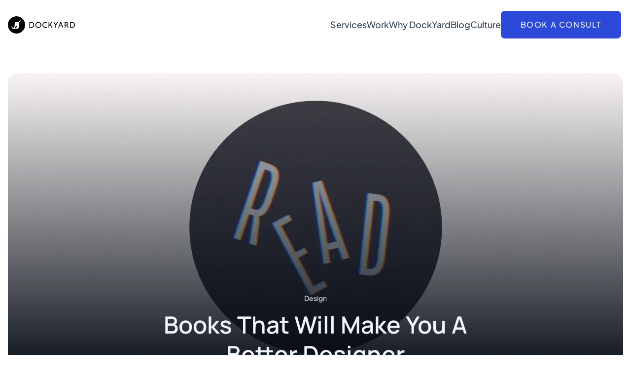

--- FILE ---
content_type: text/html; charset=utf-8
request_url: https://dockyard.com/blog/2018/04/30/books-that-will-make-you-a-better-designer
body_size: 20922
content:
<!DOCTYPE html>
<html lang="en" phx-socket="/live">
  <head>
    <meta name="csrf-token" content="aVYUbAQTERdjGG0SKAkdUV0aDwtmNhkQQa-A6rBqVj4giCB63RUB2qKv">

  <meta content="Books That Will Make You A Better Designer - DockYard" property="og:title">

  <meta content="article" property="og:type">

  <meta content="https://assets.dockyard.com/images/0c1a4efc-948d-4f51-84cc-1c25866988a9.webp" property="og:image">

  <meta content="https://dockyard.com/blog/2018/04/30/books-that-will-make-you-a-better-designer" property="og:url">

  <meta content="A selection of books to help you level up your skills as a designer and human being." property="og:description">

  <meta content="DockYard" property="og:site_name">

  <meta content="2018-04-30T21:35:16.555000Z" property="article:published_time">

  <meta content="Luke Jones" property="article:author">

  <meta charset="utf-8">

  <meta content="IE=edge" http-equiv="X-UA-Compatible">

  <meta content="width=device-width, initial-scale=1" name="viewport">


    <title>
Books That Will Make You A Better Designer - DockYard
    </title>

    <link id="beacon-runtime-stylesheet" rel="stylesheet" href="/__beacon_assets__/css-afeaa11611e7c64086df38b55e5376c2">
    <script defer src="/__beacon_assets__/js-1cd0db1079f2d0c22a2c62da36d931f7">
    </script>
  </head>
  <body>
<div id="phx-GIvQ_SSb-5LUr1jB" data-phx-main data-phx-session="SFMyNTY.[base64].iMu3EjD-WXIHQ3EveKE_4TUzB-0zGppOQxKjQnY1c4I" data-phx-static="SFMyNTY.g2gDaAJhBXQAAAADdwJpZG0AAAAUcGh4LUdJdlFfU1NiLTVMVXIxakJ3BWZsYXNodAAAAAB3CmFzc2lnbl9uZXdqbgYAm8Xx0JsBYgABUYA.8VMDRh15ipWAx3xJtI5dfkL5sZCoUEd52j6VEp6gr44"><div id="flash_group">
  
  
  <div id="client-error" phx-click="[[&quot;push&quot;,{&quot;value&quot;:{&quot;key&quot;:&quot;error&quot;},&quot;event&quot;:&quot;lv:clear-flash&quot;}],[&quot;hide&quot;,{&quot;time&quot;:200,&quot;to&quot;:&quot;#client-error&quot;,&quot;transition&quot;:[[&quot;transition-all&quot;,&quot;transform&quot;,&quot;ease-in&quot;,&quot;duration-200&quot;],[&quot;opacity-100&quot;,&quot;translate-y-0&quot;,&quot;sm:scale-100&quot;],[&quot;opacity-0&quot;,&quot;translate-y-4&quot;,&quot;sm:translate-y-0&quot;,&quot;sm:scale-95&quot;]]}]]" role="alert" class="fixed top-2 right-2 mr-2 w-80 sm:w-96 z-50 rounded-lg p-3 ring-1 bg-rose-50 text-rose-900 shadow-md ring-rose-500 fill-rose-900" hidden phx-connected="[[&quot;hide&quot;,{&quot;time&quot;:200,&quot;to&quot;:&quot;#client-error&quot;,&quot;transition&quot;:[[&quot;transition-all&quot;,&quot;transform&quot;,&quot;ease-in&quot;,&quot;duration-200&quot;],[&quot;opacity-100&quot;,&quot;translate-y-0&quot;,&quot;sm:scale-100&quot;],[&quot;opacity-0&quot;,&quot;translate-y-4&quot;,&quot;sm:translate-y-0&quot;,&quot;sm:scale-95&quot;]]}]]" phx-disconnected="[[&quot;show&quot;,{&quot;to&quot;:&quot;.phx-client-error #client-error&quot;,&quot;transition&quot;:[[&quot;transition-all&quot;,&quot;transform&quot;,&quot;ease-out&quot;,&quot;duration-300&quot;],[&quot;opacity-0&quot;,&quot;translate-y-4&quot;,&quot;sm:translate-y-0&quot;,&quot;sm:scale-95&quot;],[&quot;opacity-100&quot;,&quot;translate-y-0&quot;,&quot;sm:scale-100&quot;]]}]]">
  <p class="flex items-center gap-1.5 text-sm font-semibold leading-6">
    
    <span class="hero-exclamation-circle-mini h-4 w-4"></span>
    We can&#39;t find the internet
  </p>
  <p class="mt-2 text-sm leading-5">
    Attempting to reconnect
    <span class="hero-arrow-path ml-1 h-3 w-3 animate-spin"></span>
  </p>
  <button type="button" class="group absolute top-1 right-1 p-2" aria-label="close">
    <span class="hero-x-mark-solid h-5 w-5 opacity-40 group-hover:opacity-70"></span>
  </button>
</div>

  <div id="server-error" phx-click="[[&quot;push&quot;,{&quot;value&quot;:{&quot;key&quot;:&quot;error&quot;},&quot;event&quot;:&quot;lv:clear-flash&quot;}],[&quot;hide&quot;,{&quot;time&quot;:200,&quot;to&quot;:&quot;#server-error&quot;,&quot;transition&quot;:[[&quot;transition-all&quot;,&quot;transform&quot;,&quot;ease-in&quot;,&quot;duration-200&quot;],[&quot;opacity-100&quot;,&quot;translate-y-0&quot;,&quot;sm:scale-100&quot;],[&quot;opacity-0&quot;,&quot;translate-y-4&quot;,&quot;sm:translate-y-0&quot;,&quot;sm:scale-95&quot;]]}]]" role="alert" class="fixed top-2 right-2 mr-2 w-80 sm:w-96 z-50 rounded-lg p-3 ring-1 bg-rose-50 text-rose-900 shadow-md ring-rose-500 fill-rose-900" hidden phx-connected="[[&quot;hide&quot;,{&quot;time&quot;:200,&quot;to&quot;:&quot;#server-error&quot;,&quot;transition&quot;:[[&quot;transition-all&quot;,&quot;transform&quot;,&quot;ease-in&quot;,&quot;duration-200&quot;],[&quot;opacity-100&quot;,&quot;translate-y-0&quot;,&quot;sm:scale-100&quot;],[&quot;opacity-0&quot;,&quot;translate-y-4&quot;,&quot;sm:translate-y-0&quot;,&quot;sm:scale-95&quot;]]}]]" phx-disconnected="[[&quot;show&quot;,{&quot;to&quot;:&quot;.phx-server-error #server-error&quot;,&quot;transition&quot;:[[&quot;transition-all&quot;,&quot;transform&quot;,&quot;ease-out&quot;,&quot;duration-300&quot;],[&quot;opacity-0&quot;,&quot;translate-y-4&quot;,&quot;sm:translate-y-0&quot;,&quot;sm:scale-95&quot;],[&quot;opacity-100&quot;,&quot;translate-y-0&quot;,&quot;sm:scale-100&quot;]]}]]">
  <p class="flex items-center gap-1.5 text-sm font-semibold leading-6">
    
    <span class="hero-exclamation-circle-mini h-4 w-4"></span>
    Something went wrong!
  </p>
  <p class="mt-2 text-sm leading-5">
    Hang in there while we get back on track
    <span class="hero-arrow-path ml-1 h-3 w-3 animate-spin"></span>
  </p>
  <button type="button" class="group absolute top-1 right-1 p-2" aria-label="close">
    <span class="hero-x-mark-solid h-5 w-5 opacity-40 group-hover:opacity-70"></span>
  </button>
</div>
</div>
<script defer data-domain="dockyard.com" src="/js/narwin.js">
</script>

<script>
  window.CopyToClipboard = {
    copyCode(id) {
      const el = document.getElementById(`code-block-${id}`);
      const msgElement = document.getElementById(`copy-to-clipboard-result-${id}`);

      const code = el.innerText

      navigator.clipboard.writeText(code).then(() => {
        this.showSuccessMsg(msgElement);
      }).catch(() => {
        this.showErrorMsg(msgElement);
      });

      this.clearMsg(msgElement);
    },

    copy(url) {
      const msgElement = document.getElementById(`copy-to-clipboard-result`);
      navigator.clipboard.writeText(url).then(() => {
        this.showSuccessMsg(msgElement);
      }).catch(() => {
        this.showErrorMsg(msgElement);
      });

      this.clearMsg(msgElement);

      return false;
    },

    showSuccessMsg(el) {
      el.innerText = 'Copied to clipboard';
      // Make it visible
      el.classList.remove('invisible', 'text-red-500', 'opacity-0');
      // Fade in and translate upwards
      el.classList.add('text-green-500', 'opacity-100', '-translate-y-2');
    },

    showErrorMsg(el) {
      confirmationEl.innerText = 'Could not copy';
      // Make it visible
      confirmationEl.classList.remove('invisible', 'text-green-500', 'opacity-0');
      // Fade in and translate upwards
      confirmationEl.classList.add('text-red-500', 'opacity-100', '-translate-y-2');
    },

    clearMsg(el) {
      setTimeout(() => {
        // Fade out and translate downwards
        el.classList.remove('opacity-100', '-translate-y-2');
        el.classList.add('opacity-0');

        setTimeout(() => {
          // Make invisible after transition completes
          el.classList.add('invisible');
        }, 300);
      }, 3000);
    }
  };
</script>

<script>
  function isInViewport(el) {
    const rect = el?.getBoundingClientRect();

    return (
        rect?.top >= 0 &&
        rect?.left >= 0 &&
        // hard-coding a value instead of using (window.innerHeight || document.documentElement.clientHeight) to calculate where the element is
        // on the screen so the element is closer to eye level rather than the bottom of the page when styles are applied to navigation
        rect?.bottom <= 800 &&
        rect?.right <= (window.innerWidth || document.documentElement.clientWidth)
    );
  }

  function handleClassList(activeEl) {
    // add styles to element that's in view
    document.getElementById(activeEl)?.classList.add('font-bold')

    // list of possible sections
    const links = [
      'intro-link',
      'situation-link',
      'challenge-link',
      'solution-link',
      'solution01-link',
      'solution02-link',
      'solution03-link',
      'solution04-link',
      'solution05-link',
      'solution06-link'
    ]

    // we want to make sure that only the element in view has styles applied
    links
    .filter((link) => link !== activeEl)
    .map((link) => document.getElementById(link)?.classList.remove('font-bold'))
  }

  window.addEventListener('scroll', function() {
    const intro = document.getElementById('intro');
    const situation = document.getElementById('situation');
    const challenge = document.getElementById('challenge');
    const solution = document.getElementById('solution');
    const solution01 = document.getElementById('solution01');
    const solution02 = document.getElementById('solution02');
    const solution03 = document.getElementById('solution03');
    const solution04 = document.getElementById('solution04');
    const solution05 = document.getElementById('solution05');
    const solution06 = document.getElementById('solution06');

    if (isInViewport(intro)) {
      handleClassList('intro-link')
    } else if (isInViewport(challenge)) {
      handleClassList('challenge-link')
    } else if (isInViewport(situation)) {
      handleClassList('situation-link')
    } else if (isInViewport(solution)) {
      handleClassList('solution-link')
    } else if (isInViewport(solution01)) {
      handleClassList('solution01-link')
    } else if (isInViewport(solution02)) {
      handleClassList('solution02-link')
    } else if (isInViewport(solution03)) {
      handleClassList('solution03-link')
    } else if (isInViewport(solution04)) {
      handleClassList('solution04-link')
    } else if (isInViewport(solution05)) {
      handleClassList('solution05-link')
    } else if (isInViewport(solution06)) {
      handleClassList('solution06-link')
    } else {
      null
    }

  })
</script>
<script>
  const narwin = `
                                         7D
                                      .7DD
                                    DDD7
                                . DDDD
                        DDDDD:. DDDD?
                    DDDDDDDDDDDDDDD.
                   DDDDDDDDDDDDDDDD
                  DDDDDDD.?DDDDDDDDD
                 7DDDDDD   DDDDDDDDD
                 DDDDDDDDDDDDDDDDDDD
                 DDDDDDDDDDDDDDDDDDD
                 DDDDDDDDDDDDDDDDDDD
                 DDDDDDDDDDDDDDDDDDD
                 DDDDDDDDDDDDDDDDDDD
                 DDDDDD    DDDDDDDDD
  D   .DD       DDDDD     DDDDDDDDDD
  DDDDDD?       DDDD      DDDDDDDDDD
  DDDDD        .DDDD     DDDDDDDDDDD
    DDDD      DDDDD     DDDDDDDDDND
     DDDDDDDDDDDD     DDDDDDDDDDDD  ~~~~~~~
      DDDDDDDDDDD  .DDDDDDDdDDDD      ~~~~~~~~~~~~~
  ~~~~~ DDDDDDDDDDDDDDDDDDDDDD  ~~~~          ~~~~~~~~~~~
         dDDDDDDDDDDDDDDDD  ~~~~~~~~~~~~~~~~~~~~~~~~~~
             ~~~~~~~~~~~~~~~~~~~
  ~~~~~~~~~~~~~~~~          ~~~~~~~~~~~~
  `;
  console.log(narwin);
</script>

<header class="sticky top-0 left-0 z-50 w-full px-4 bg-white font-body">
  <nav class="flex items-center justify-between mx-auto lg:h-25 h-21 gap-x-3 max-w-7xl" aria-label="Main" id="nav-main">
    <a href="/" data-phx-link="redirect" data-phx-link-state="push" class="rounded focus:outline-none focus-visible:ring-2 focus-visible:ring-blue-200 focus-visible:ring-offset-8" phx-click="[[&quot;remove_class&quot;,{&quot;names&quot;:[&quot;overflow-y-hidden&quot;,&quot;lg:overflow-y-auto&quot;],&quot;to&quot;:&quot;body&quot;}]]">
<svg class="icon-svg dy-logo-full" width="136" height="35" viewBox="0 0 319.59 82.14" xmlns="http://www.w3.org/2000/svg" role="img" aria-label="DockYard Home">
  <title>DockYard Home</title>
  <path class="cls-1" d="M42.72 31.54A1.78 1.78 0 1 0 45 32.69a1.77 1.77 0 0 0-2.24-1.15"></path>
  <path class="cls-1" d="M41.07 0a41.07 41.07 0 1 0 41.07 41.07A41.07 41.07 0 0 0 41.07 0m23.81 16.24a1.72 1.72 0 0 1-.44.73c-.75.87-8.91 10-11.95 13.06 1.32 3.41 1.32 9.23.85 14.88-.66 8-1.71 11.16-6 13.6s-16.24 2.77-22.18 1.31-6.68-7.41-7.25-7.66c-2.32-1-2-4.65-2-4.65 1.63-.08 3.26 2 3.26 2a7.92 7.92 0 0 1 2.61-2c.89 3.18-1 4.24-.82 4.65.47 1.17 3 4 7 2s4.15-7.57 4.4-14.42 2-12.3 7.9-13.6a14.25 14.25 0 0 1 9.25.83c4-3 13.28-9.57 14.1-10.14a4.59 4.59 0 0 1 .86-.51h.43z"></path>
  <path class="cls-1" d="M38 46.35c-1.3 1.84-1.69 3.55-2.53 5.54-.67 1.61-1.9 2.36-2.79 3.69-.68 1.13 1.69 1.53 2.32 1.55a6 6 0 0 0 4.73-2.24c1.41-1.9 1.56-3.78 2.54-5.81.53-1.08 2.13-3.16 2.22-4.16.18-1.84-4.58-1.29-6.5 1.43M102.3 27.41h9.64c8.16 0 13.35 5.66 13.35 13.66s-5.19 13.66-13.35 13.66h-9.64zm3.46 3.29v20.74h6.14c6.11 0 9.81-4.38 9.81-10.37S118 30.7 111.9 30.7zM145 27a13.78 13.78 0 0 1 14 14.07 14.07 14.07 0 1 1-28.13 0A13.78 13.78 0 0 1 145 27m0 24.71a10.39 10.39 0 0 0 10.49-10.65 10.47 10.47 0 1 0-20.94 0A10.37 10.37 0 0 0 145 51.72M185.81 53.25a14.3 14.3 0 0 1-7.2 1.89 13.78 13.78 0 0 1-14.06-14.07A13.78 13.78 0 0 1 178.61 27a14.3 14.3 0 0 1 7.2 1.88V33a11.07 11.07 0 0 0-7.2-2.53 10.4 10.4 0 0 0-10.45 10.65 10.35 10.35 0 0 0 10.45 10.65 11.12 11.12 0 0 0 7.2-2.49zM194.14 27.41h3.45v13.38l10.21-13.38h4.14l-8.44 11.17 8.84 16.15h-4.1l-7.15-13.26-3.5 4.38v8.88h-3.45V27.41zM226.27 42.64l-9.04-15.23h3.93L228 39.18l6.87-11.77h3.98l-9.13 15.27v12.05h-3.45V42.64zM257.45 47.1h-11l-2.78 7.64h-3.89L250 27.41h3.9l10.3 27.33h-3.9zm-9.89-3.34h8.76L251.94 32zM270.75 27.41h8.07c5.11 0 8.6 2.85 8.6 7.67a6.86 6.86 0 0 1-5.62 7c3.25 1.52 6.07 6.18 7.07 12.65h-3.58c-1.24-6.79-4.66-11.41-8.24-11.41h-2.85v11.41h-3.45zm8.07 3.29h-4.62V40h4.62c2.86 0 5-1.65 5-4.63s-2.17-4.7-5-4.7M296.61 27.41h9.64c8.16 0 13.34 5.66 13.34 13.66s-5.18 13.66-13.34 13.66h-9.64zm3.45 3.29v20.74h6.15c6.11 0 9.81-4.38 9.81-10.37s-3.7-10.37-9.81-10.37z"></path>
</svg>
    </a>

    <button class="flex items-center justify-center w-10 h-10 bg-gray-100 rounded-lg hover:outline-blue-400 hover:outline focus-visible:outline focus-visible:outline-4 focus-visible:outline-blue-200 lg:hidden" aria-controls="primary-navigation" id="nav-button-show" phx-click="[[&quot;remove_class&quot;,{&quot;names&quot;:[&quot;invisible&quot;,&quot;opacity-0&quot;,&quot;h-0&quot;],&quot;to&quot;:&quot;#primary-navigation&quot;}],[&quot;add_class&quot;,{&quot;names&quot;:[&quot;pb-14&quot;,&quot;opacity-100&quot;,&quot;h-auto&quot;],&quot;to&quot;:&quot;#primary-navigation&quot;}],[&quot;add_class&quot;,{&quot;names&quot;:[&quot;hidden&quot;],&quot;to&quot;:&quot;#nav-button-show&quot;}],[&quot;set_attr&quot;,{&quot;attr&quot;:[&quot;aria-hidden&quot;,&quot;true&quot;],&quot;to&quot;:&quot;#nav-button-show&quot;}],[&quot;remove_class&quot;,{&quot;names&quot;:[&quot;hidden&quot;],&quot;to&quot;:&quot;#nav-button-hide&quot;}],[&quot;set_attr&quot;,{&quot;attr&quot;:[&quot;aria-hidden&quot;,&quot;false&quot;],&quot;to&quot;:&quot;#nav-button-hide&quot;}],[&quot;add_class&quot;,{&quot;names&quot;:[&quot;overflow-y-hidden&quot;,&quot;lg:overflow-y-auto&quot;],&quot;to&quot;:&quot;body&quot;}]]" aria-hidden="false" aria-expanded="false">
      <span class="sr-only">Show Primary Navigation</span>
      <svg width="17" height="14" viewBox="0 0 17 14" fill="none" xmlns="http://www.w3.org/2000/svg" role="presentation">
        <path d="M16.6667 12V13.6666H1.66671V12H16.6667ZM4.66337 0.253296L5.84171 1.43163L3.19004 4.0833L5.84171 6.73496L4.66337 7.9133L0.833374 4.0833L4.66337 0.253296ZM16.6667 6.16663V7.8333H9.16671V6.16663H16.6667ZM16.6667 0.333296V1.99996H9.16671V0.333296H16.6667Z" fill="#304254"></path>
      </svg>
    </button>
    <button class="flex items-center justify-center hidden w-10 h-10 bg-gray-100 rounded-lg hover:outline-blue-400 hover:outline focus-visible:outline focus-visible:outline-4 focus-visible:outline-blue-200 lg:hidden" aria-controls="primary-navigation" id="nav-button-hide" phx-click="[[&quot;remove_class&quot;,{&quot;names&quot;:[&quot;opacity-100&quot;],&quot;to&quot;:&quot;#primary-navigation&quot;}],[&quot;add_class&quot;,{&quot;names&quot;:[&quot;opacity-0&quot;],&quot;to&quot;:&quot;#primary-navigation&quot;}],[&quot;remove_class&quot;,{&quot;time&quot;:300,&quot;names&quot;:[&quot;pb-14&quot;,&quot;h-auto&quot;],&quot;to&quot;:&quot;#primary-navigation&quot;,&quot;transition&quot;:[[],[],[]]}],[&quot;add_class&quot;,{&quot;time&quot;:300,&quot;names&quot;:[&quot;invisible&quot;,&quot;h-0&quot;],&quot;to&quot;:&quot;#primary-navigation&quot;,&quot;transition&quot;:[[],[],[]]}],[&quot;remove_class&quot;,{&quot;names&quot;:[&quot;hidden&quot;],&quot;to&quot;:&quot;#nav-button-show&quot;}],[&quot;set_attr&quot;,{&quot;attr&quot;:[&quot;aria-hidden&quot;,&quot;false&quot;],&quot;to&quot;:&quot;#nav-button-show&quot;}],[&quot;add_class&quot;,{&quot;names&quot;:[&quot;hidden&quot;],&quot;to&quot;:&quot;#nav-button-hide&quot;}],[&quot;set_attr&quot;,{&quot;attr&quot;:[&quot;aria-hidden&quot;,&quot;true&quot;],&quot;to&quot;:&quot;#nav-button-hide&quot;}],[&quot;remove_class&quot;,{&quot;names&quot;:[&quot;overflow-y-hidden&quot;,&quot;lg:overflow-y-auto&quot;],&quot;to&quot;:&quot;body&quot;}]]" aria-hidden="true" aria-expanded="true">
      <span class="sr-only">Hide Primary Navigation</span>
      <svg width="12" height="12" viewBox="0 0 12 12" fill="none" xmlns="http://www.w3.org/2000/svg" role="presentation">
        <path d="M6.16661 4.82166L10.2916 0.696655L11.4699 1.87499L7.34495 5.99999L11.4699 10.125L10.2916 11.3033L6.16661 7.17832L2.04161 11.3033L0.863281 10.125L4.98828 5.99999L0.863281 1.87499L2.04161 0.696655L6.16661 4.82166Z" fill="#1C2A3A"></path>
      </svg>
    </button>
    <div class="fixed inset-0 z-10 flex flex-col items-center invisible w-full h-0 px-4 pt-8 pb-0 overflow-y-auto transition-opacity duration-300 bg-white opacity-0 lg:visible lg:static lg:top-auto lg:ml-auto lg:flex-row lg:items-center lg:justify-end lg:gap-y-0 lg:gap-x-10 lg:px-1 lg:py-1 lg:opacity-100 xl:gap-x-14 lg:h-auto top-20 gap-y-10" id="primary-navigation">


        <a href="/services" data-phx-link="redirect" data-phx-link-state="push" class="text-2xl font-medium text-gray-600 rounded hover:text-blue-600 hover:underline focus:outline-none focus-visible:ring-2 focus-visible:ring-blue-200 focus-visible:ring-offset-8 active:text-blue-600 lg:text-lg" phx-click="[[&quot;remove_class&quot;,{&quot;names&quot;:[&quot;overflow-y-hidden&quot;,&quot;lg:overflow-y-auto&quot;],&quot;to&quot;:&quot;body&quot;}]]">
Services
        </a>

        <a href="/work" data-phx-link="redirect" data-phx-link-state="push" class="text-2xl font-medium text-gray-600 rounded hover:text-blue-600 hover:underline focus:outline-none focus-visible:ring-2 focus-visible:ring-blue-200 focus-visible:ring-offset-8 active:text-blue-600 lg:text-lg" phx-click="[[&quot;remove_class&quot;,{&quot;names&quot;:[&quot;overflow-y-hidden&quot;,&quot;lg:overflow-y-auto&quot;],&quot;to&quot;:&quot;body&quot;}]]">
Work
        </a>

        <a href="/why-dockyard" data-phx-link="redirect" data-phx-link-state="push" class="text-2xl font-medium text-gray-600 rounded hover:text-blue-600 hover:underline focus:outline-none focus-visible:ring-2 focus-visible:ring-blue-200 focus-visible:ring-offset-8 active:text-blue-600 lg:text-lg" phx-click="[[&quot;remove_class&quot;,{&quot;names&quot;:[&quot;overflow-y-hidden&quot;,&quot;lg:overflow-y-auto&quot;],&quot;to&quot;:&quot;body&quot;}]]">
Why DockYard
        </a>

        <a href="/blog" data-phx-link="redirect" data-phx-link-state="push" class="text-2xl font-medium text-gray-600 rounded hover:text-blue-600 hover:underline focus:outline-none focus-visible:ring-2 focus-visible:ring-blue-200 focus-visible:ring-offset-8 active:text-blue-600 lg:text-lg" phx-click="[[&quot;remove_class&quot;,{&quot;names&quot;:[&quot;overflow-y-hidden&quot;,&quot;lg:overflow-y-auto&quot;],&quot;to&quot;:&quot;body&quot;}]]">
Blog
        </a>

        <a href="/culture" data-phx-link="redirect" data-phx-link-state="push" class="text-2xl font-medium text-gray-600 rounded hover:text-blue-600 hover:underline focus:outline-none focus-visible:ring-2 focus-visible:ring-blue-200 focus-visible:ring-offset-8 active:text-blue-600 lg:text-lg" phx-click="[[&quot;remove_class&quot;,{&quot;names&quot;:[&quot;overflow-y-hidden&quot;,&quot;lg:overflow-y-auto&quot;],&quot;to&quot;:&quot;body&quot;}]]">
Culture
        </a>

      <a href="/contact/hire-us" data-phx-link="redirect" data-phx-link-state="push" class="plausible-event-name=Header+Click:+Book+Meeting hover:bg-blue-700 focus:outline-none focus-visible:ring-4 focus-visible:ring-blue-200 active:bg-blue-800 lg:mt-0 lg:w-auto lg:px-10 block py-4 mt-10 w-full font-medium tracking-widest text-center text-gray-50 uppercase bg-blue-600 rounded-lg" phx-click="[[&quot;remove_class&quot;,{&quot;names&quot;:[&quot;overflow-y-hidden&quot;,&quot;lg:overflow-y-auto&quot;],&quot;to&quot;:&quot;body&quot;}]]">
        Book a Consult
      </a>
      <p class="mt-auto text-xs text-gray-500 lg:hidden">
        Copyright 2026. DockYard Inc. All Rights Reserved
      </p>
    </div>
  </nav>
</header>
<script>
  window.twttr = (function(d, s, id) {
  var js, fjs = d.getElementsByTagName(s)[0],
    t = window.twttr || {};
  if (d.getElementById(id)) return t;
  js = d.createElement(s);
  js.id = id;
  js.src = "https://platform.twitter.com/widgets.js";
  fjs.parentNode.insertBefore(js, fjs);

  t._e = [];
  t.ready = function(f) {
    t._e.push(f);
  };

  return t;
}(document, "script", "twitter-wjs"));

window.addEventListener("phx:page-loading-stop", function(info){
  twttr.widgets.load()
});
</script>

<main class="font-body text-gray-900">
  <article>
    <header class="md:pt-6 lg:pt-8 xl:pt-12 lg:pb-6 px-4 pt-5 pb-10">
      <div class="grid-rows-blog md:mb-6 grid grid-cols-1 mx-auto max-w-7xl text-center">
        <h1 class="md:px-4 font-heading lg:text-4xl md:text-3xl xl:text-5xl md:text-gray-50 md:mb-6 md:mt-0 z-10 col-start-1 row-start-3 row-end-4 my-5 mx-auto max-w-3xl text-2xl font-bold rounded">
Books That Will Make You A Better Designer
        </h1>
        <ul class="mt-2 lg:mb-3 md:mb-6 px-4 flex flex-wrap z-10 col-start-1 row-start-2 row-end-3 gap-x-2 gap-y-1 min-[400px]:gap-3 sm:gap-4 md:gap-7 justify-center mb-5 text-sm font-medium leading-6">

            <li>
              <a href="/blog/categories/design" data-phx-link="redirect" data-phx-link-state="push" class="transition-link p-2 hover:text-blue-300 hover:underline focus:outline-none focus:duration-0 focus-visible:outline-2 focus-visible:outline-blue-200 active:text-blue-400 text-gray-100 rounded duration-300">
Design
              </a>
            </li>

        </ul>
        <div class="min-[400px]:aspect-blog relative rounded-2.5xl overflow-hidden row-start-1 row-end-3 col-start-1 md:row-end-4">
          <img class="object-cover w-full h-full" src="https://assets.dockyard.com/images/0c1a4efc-948d-4f51-84cc-1c25866988a9-large.webp" alt="Read Books!">
          <div class="bg-gray-900/30 group-hover:bg-gray-900/40 group-active:bg-gray-900/40 absolute inset-0"></div>
          <div class="absolute inset-x-0 bottom-0 h-full bg-gradient-to-t from-gray-900"></div>
        </div>
      </div>
      <div class="lg:mb-7 xl:mb-8 flex gap-x-2 justify-center items-center mb-6 mx-auto max-w-7xl">
        <div class="lg:w-12 lg:h-12 w-10 h-10 bg-gray-200 rounded-full overflow-hidden">

            <img src="https://s3.amazonaws.com/dockyard-com-production/images/team-monster-05.png" alt="Luke Jones">

        </div>
        <div>
          <p class="text-eyebrow font-medium text-gray-500">
Product Designer
          </p>
          <a href="/blog/authors/luke-jones" data-phx-link="redirect" data-phx-link-state="push" class="transition-link hover:text-blue-700 hover:underline focus:outline-none focus:duration-0 focus-visible:outline-none focus-visible:ring-2 focus-visible:ring-blue-200 focus-visible:ring-offset-4 focus-visible:duration-300 active:text-blue-800 font-bold text-gray-700 rounded duration-300">
Luke Jones
          </a>
        </div>
      </div>

      <div class="lg:pb-2 flex justify-between items-center mx-auto mt-auto max-w-4xl border-b border-gray-200">
        <div>
          <p class="lg:text-base text-sm italic font-medium text-gray-500">

  <time datetime="2018-04-30">
30 April 2018
  </time>

          </p>
        </div>
        <ul class="lg:gap-x-3 flex items-center">
          <li>
            <a class="group transition-link focus:outline-none focus:duration-0 focus-visible:outline-2 focus-visible:outline-blue-200 focus-visible:duration-200 block p-3 rounded duration-200" href="https://twitter.com/intent/tweet?url=https%3A%2F%2Fdockyard.com%3A8443%2Fblog%2F2018%2F04%2F30%2Fbooks-that-will-make-you-a-better-designer&amp;text=Books+That+Will+Make+You+A+Better+Designer&amp;via=dockyard" target="_blank">
              <svg width="22" height="18" viewBox="0 0 22 18" fill="none" xmlns="http://www.w3.org/2000/svg" aria-label="Share on Twitter">
                <title>Share on Twitter</title>
                <path class="transition-link group-hover:fill-blue-500 group-active:fill-blue-500 duration-200" d="M21.1642 2.65593C20.4008 2.99362 19.5912 3.2154 18.7622 3.31393C19.636 2.79136 20.29 1.96894 20.6022 0.999927C19.7822 1.48793 18.8832 1.82993 17.9462 2.01493C17.3169 1.34151 16.4826 0.89489 15.5732 0.744511C14.6638 0.594133 13.7302 0.748418 12.9175 1.18338C12.1048 1.61834 11.4586 2.30961 11.0794 3.14972C10.7001 3.98983 10.609 4.93171 10.8202 5.82893C9.15736 5.74558 7.53058 5.31345 6.04554 4.56059C4.56049 3.80773 3.25038 2.75097 2.20025 1.45893C1.82854 2.09738 1.6332 2.82315 1.63425 3.56193C1.63425 5.01193 2.37225 6.29293 3.49425 7.04293C2.83026 7.02202 2.18088 6.84271 1.60025 6.51993V6.57193C1.60045 7.53763 1.93462 8.47354 2.5461 9.22099C3.15758 9.96843 4.00873 10.4814 4.95525 10.6729C4.33886 10.84 3.69256 10.8646 3.06525 10.7449C3.33212 11.5762 3.85226 12.3031 4.55284 12.824C5.25343 13.3449 6.09938 13.6337 6.97225 13.6499C6.10473 14.3313 5.11143 14.8349 4.04913 15.1321C2.98683 15.4293 1.87638 15.5142 0.78125 15.3819C2.69295 16.6114 4.91835 17.264 7.19125 17.2619C14.8842 17.2619 19.0912 10.8889 19.0912 5.36193C19.0912 5.18193 19.0862 4.99993 19.0782 4.82193C19.8971 4.23009 20.6038 3.49695 21.1652 2.65693L21.1642 2.65593Z" fill="#91A4B7"></path>
              </svg>
            </a>
          </li>
          <li>
            <a class="group transition-link focus:outline-none focus:duration-0 focus-visible:outline-2 focus-visible:outline-blue-200 focus-visible:duration-200 block p-3 rounded duration-200" href="https://bsky.app/intent/compose?text=Books+That+Will+Make+You+A+Better+Designer%0Ahttps%3A%2F%2Fdockyard.com%3A8443%2Fblog%2F2018%2F04%2F30%2Fbooks-that-will-make-you-a-better-designer" target="_blank">
              <svg width="22" height="18" viewBox="0 0 568 500" fill="none" xmlns="http://www.w3.org/2000/svg" aria-label="Share on Bluesky">
                <title>Share on Bluesky</title>
                <path class="transition-link group-hover:fill-blue-500 group-active:fill-blue-500 duration-200" d="M123.121 33.6637C188.241 82.5526 258.281 181.681 284 234.873C309.719 181.681 379.759 82.5526 444.879 33.6637C491.866 -1.61183 568 -28.9064 568 57.9464C568 75.2916 558.055 203.659 552.222 224.501C531.947 296.954 458.067 315.434 392.347 304.249C507.222 323.8 536.444 388.56 473.333 453.32C353.473 576.312 301.061 422.461 287.631 383.039C285.169 375.812 284.017 372.431 284 375.306C283.983 372.431 282.831 375.812 280.369 383.039C266.939 422.461 214.527 576.312 94.6667 453.32C31.5556 388.56 60.7778 323.8 175.653 304.249C109.933 315.434 36.0535 296.954 15.7778 224.501C9.94525 203.659 0 75.2916 0 57.9464C0 -28.9064 76.1345 -1.61183 123.121 33.6637Z" fill="#91A4B7"></path>
              </svg>
            </a>
          </li>
          <li>
            <a class="group transition-link focus:outline-none focus:duration-0 focus-visible:outline-2 focus-visible:outline-blue-200 focus-visible:duration-200 block p-3 rounded duration-200" href="https://www.linkedin.com/sharing/share-offsite/?url=https%3A%2F%2Fdockyard.com%3A8443%2Fblog%2F2018%2F04%2F30%2Fbooks-that-will-make-you-a-better-designer" target="_blank">
              <svg width="20" height="18" viewBox="0 0 20 18" fill="none" xmlns="http://www.w3.org/2000/svg" aria-label="Share on LinkedIn">
                <title>Share on LinkedIn</title>
                <path class="transition-link group-hover:fill-blue-500 group-active:fill-blue-500 duration-200" d="M4.9375 2.00002C4.93724 2.53046 4.72627 3.03906 4.35101 3.41394C3.97575 3.78883 3.46693 3.99929 2.9365 3.99902C2.40607 3.99876 1.89746 3.78779 1.52258 3.41253C1.14769 3.03727 0.937235 2.52846 0.9375 1.99802C0.937765 1.46759 1.14873 0.958988 1.52399 0.584103C1.89925 0.209218 2.40807 -0.00124153 2.9385 -0.000976312C3.46893 -0.000711096 3.97754 0.210257 4.35242 0.585517C4.72731 0.960777 4.93777 1.46959 4.9375 2.00002ZM4.9975 5.48002H0.9975V18H4.9975V5.48002ZM11.3175 5.48002H7.3375V18H11.2775V11.43C11.2775 7.77002 16.0475 7.43002 16.0475 11.43V18H19.9975V10.07C19.9975 3.90002 12.9375 4.13002 11.2775 7.16002L11.3175 5.48002Z" fill="#91A4B7"></path>
              </svg>
            </a>
          </li>
          <li class="relative">
            <a class="group transition-link focus:outline-none focus:duration-0 focus-visible:outline-2 focus-visible:outline-blue-200 focus-visible:duration-200 block p-3 rounded duration-200" href="https://dockyard.com:8443/blog/2018/04/30/books-that-will-make-you-a-better-designer" aria-label="Copy To Clipboard" onclick="return CopyToClipboard.copy(&quot;https://dockyard.com:8443/blog/2018/04/30/books-that-will-make-you-a-better-designer&quot;)">
              <svg width="18" height="18" viewBox="0 0 18 18" fill="none" xmlns="http://www.w3.org/2000/svg">
                <title>Copy To Clipboard</title>
                <path class="transition-link group-hover:fill-blue-500 group-active:fill-blue-500 duration-200" d="M14.6607 11.828L13.2467 10.414L14.6607 9C15.0321 8.62856 15.3268 8.18759 15.5278 7.70228C15.7288 7.21696 15.8323 6.69681 15.8323 6.1715C15.8323 5.6462 15.7288 5.12605 15.5278 4.64073C15.3268 4.15542 15.0321 3.71445 14.6607 3.343C14.2892 2.97156 13.8483 2.67692 13.3629 2.47589C12.8776 2.27487 12.3575 2.1714 11.8322 2.1714C11.3069 2.1714 10.7867 2.27487 10.3014 2.47589C9.81609 2.67692 9.37512 2.97156 9.00368 3.343L7.58968 4.757L6.17568 3.343L7.58968 1.929C8.71799 0.818923 10.2392 0.199659 11.8221 0.206104C13.4049 0.21255 14.921 0.844181 16.0403 1.96341C17.1595 3.08265 17.7911 4.5988 17.7976 6.18162C17.804 7.76445 17.1848 9.28569 16.0747 10.414L14.6607 11.828ZM11.8317 14.657L10.4177 16.071C9.8622 16.6356 9.20043 17.0846 8.47054 17.3922C7.74065 17.6998 6.95709 17.8598 6.16506 17.863C5.37302 17.8662 4.58818 17.7126 3.85582 17.411C3.12345 17.1094 2.45804 16.6658 1.89798 16.1057C1.33793 15.5456 0.894296 14.8802 0.592684 14.1479C0.291073 13.4155 0.13745 12.6307 0.140675 11.8386C0.1439 11.0466 0.30391 10.263 0.611475 9.53314C0.919041 8.80325 1.36807 8.14148 1.93268 7.58601L3.34668 6.172L4.76068 7.58601L3.34668 9C2.97523 9.37145 2.68059 9.81242 2.47956 10.2977C2.27854 10.783 2.17507 11.3032 2.17507 11.8285C2.17507 12.3538 2.27854 12.874 2.47956 13.3593C2.68059 13.8446 2.97523 14.2856 3.34668 14.657C3.71812 15.0284 4.15909 15.3231 4.6444 15.5241C5.12972 15.7251 5.64987 15.8286 6.17518 15.8286C6.70048 15.8286 7.22063 15.7251 7.70595 15.5241C8.19126 15.3231 8.63223 15.0284 9.00368 14.657L10.4177 13.243L11.8317 14.657ZM11.8317 4.757L13.2467 6.172L6.17568 13.242L4.76068 11.828L11.8317 4.758V4.757Z" fill="#91A4B7"></path>
              </svg>
            </a>
            <div id="copy-to-clipboard-result" class="absolute right-0 -top-10 whitespace-nowrap text-green-500 text-sm font-medium p-3 shadow-md rounded-lg bg-white transition-all duration-300 opacity-0 invisible" phx-update="ignore">
              Copied to clipboard
            </div>
          </li>
        </ul>
      </div>
    </header>

    <section class="px-4">
      <div class="post-body mx-auto max-w-4xl">
<p class="mb-8 font-medium text-lg leading-loose text-gray-800">I don’t subscribe to the notion that reading 52 books in a year will make you a great designer. What I do believe is that reading is a worthwhile pastime and a good form of self education. A pastime that deserves to be more than just an endurance-style challenge of “how many design books can I read in a year?”</p>
<p class="mb-8 font-medium text-lg leading-loose text-gray-800">A book takes much longer to consume than a blog post or a podcast; it’s something that you’re going to invest a significant amount of time in. I like to make that investment worthwhile by reading books that are written with precision in both content and style.</p>
<p class="mb-8 font-medium text-lg leading-loose text-gray-800">I’ve compiled a list of design books (in no particular order) that have helped me become a better designer and that avoid the verbose, academic, or pretentious language found in many industry textbooks. I hope you find them a pleasure to read.</p>
<h2 class="mb-3 font-heading font-bold text-2xl">The List</h2>
<p class="mb-8 font-medium text-lg leading-loose text-gray-800">Rather than posting links to Amazon, I encourage you to support your local/used book store or library. My local library has a database I can search online and lets me keep a book for three weeks!</p>
<h3 class="mb-3 font-heading font-bold text-xl"><em>Thinking With Type</em> by Ellen Lupton</h3>
<p class="mb-8 font-medium text-lg leading-loose text-gray-800"><img alt="Thinking With Type" src="https://imgur.com/KoCMWhJ.png" class="-mx-4 w-screen h-auto max-w-[calc(100%_+_2rem)] min-[928px]:rounded-lg xl:-mx-5 xl:max-w-[calc(100%_+_2.5rem)] xl:rounded-2xl 2xl:-mx-10 2xl:max-w-[calc(100%_+_5rem)] 2xl:rounded-2.5xl"></p>
<p class="mb-8 font-medium text-lg leading-loose text-gray-800"><em>Thinking With Type</em> will outline everything you need to know to understand the basics of typography and typesetting.</p>
<h3 class="mb-3 font-heading font-bold text-xl"><em>A Type Primer</em> by John Kane</h3>
<p class="mb-8 font-medium text-lg leading-loose text-gray-800"><img alt="A Type Primer" src="https://imgur.com/gATcUzY.png" class="-mx-4 w-screen h-auto max-w-[calc(100%_+_2rem)] min-[928px]:rounded-lg xl:-mx-5 xl:max-w-[calc(100%_+_2.5rem)] xl:rounded-2xl 2xl:-mx-10 2xl:max-w-[calc(100%_+_5rem)] 2xl:rounded-2.5xl"></p>
<p class="mb-8 font-medium text-lg leading-loose text-gray-800">A comprehensive guide to typesetting and typography. <em>Thinking With Type</em> and <em>A Type Primer</em> will tell you everything you need to know to enhance the readability of any experience.</p>
<h3 class="mb-3 font-heading font-bold text-xl"><em>Interaction of Color</em> by Josef Albers</h3>
<p class="mb-8 font-medium text-lg leading-loose text-gray-800"><img alt="Interaction of Color" src="https://imgur.com/5hbY7rj.png" class="-mx-4 w-screen h-auto max-w-[calc(100%_+_2rem)] min-[928px]:rounded-lg xl:-mx-5 xl:max-w-[calc(100%_+_2.5rem)] xl:rounded-2xl 2xl:-mx-10 2xl:max-w-[calc(100%_+_5rem)] 2xl:rounded-2.5xl"></p>
<p class="mb-8 font-medium text-lg leading-loose text-gray-800">A fascinating exploration of how position, shape, and setting can influence how humans perceive colors.</p>
<h3 class="mb-3 font-heading font-bold text-xl"><em>Universal Principles of Design</em> by William Lidwell</h3>
<p class="mb-8 font-medium text-lg leading-loose text-gray-800"><img alt="Universal Principles of Design" src="https://imgur.com/vXG2WGJ.png" class="-mx-4 w-screen h-auto max-w-[calc(100%_+_2rem)] min-[928px]:rounded-lg xl:-mx-5 xl:max-w-[calc(100%_+_2.5rem)] xl:rounded-2xl 2xl:-mx-10 2xl:max-w-[calc(100%_+_5rem)] 2xl:rounded-2.5xl"></p>
<p class="mb-8 font-medium text-lg leading-loose text-gray-800">This bible of design principles provides a high-level overview of hundreds of aspects of all kinds of design (physical, digital, architecture, etc.).</p>
<h3 class="mb-3 font-heading font-bold text-xl"><em>The Vignelli Canon</em> by Massimo Vignelli</h3>
<p class="mb-8 font-medium text-lg leading-loose text-gray-800"><img alt="The Vignelli Canon" src="https://imgur.com/aEHJcdi.png" class="-mx-4 w-screen h-auto max-w-[calc(100%_+_2rem)] min-[928px]:rounded-lg xl:-mx-5 xl:max-w-[calc(100%_+_2.5rem)] xl:rounded-2xl 2xl:-mx-10 2xl:max-w-[calc(100%_+_5rem)] 2xl:rounded-2.5xl"></p>
<p class="mb-8 font-medium text-lg leading-loose text-gray-800">A concise look at what Vignelli considers good design and the rules around it.</p>
<h3 class="mb-3 font-heading font-bold text-xl"><em>Designing Brand Identity</em> by Alina Wheeler</h3>
<p class="mb-8 font-medium text-lg leading-loose text-gray-800"><img alt="Designing Brand Identity" src="https://imgur.com/Vw4pJHf.png" class="-mx-4 w-screen h-auto max-w-[calc(100%_+_2rem)] min-[928px]:rounded-lg xl:-mx-5 xl:max-w-[calc(100%_+_2.5rem)] xl:rounded-2xl 2xl:-mx-10 2xl:max-w-[calc(100%_+_5rem)] 2xl:rounded-2.5xl"></p>
<p class="mb-8 font-medium text-lg leading-loose text-gray-800">The biggest book on this list gifts the reader with a variety of exercises, techniques, and methods to understand branding.</p>
<h3 class="mb-3 font-heading font-bold text-xl"><em>Logo Design Love</em> by David Airey</h3>
<p class="mb-8 font-medium text-lg leading-loose text-gray-800"><img alt="Logo Design Love" src="https://imgur.com/TDMrHlD.png" class="-mx-4 w-screen h-auto max-w-[calc(100%_+_2rem)] min-[928px]:rounded-lg xl:-mx-5 xl:max-w-[calc(100%_+_2.5rem)] xl:rounded-2xl 2xl:-mx-10 2xl:max-w-[calc(100%_+_5rem)] 2xl:rounded-2.5xl"></p>
<p class="mb-8 font-medium text-lg leading-loose text-gray-800">A book jam-packed with case studies, tips for working with clients, and a heap of guidance for delivering great work. It’s rare to find a book that deals with both client communications and practical design advice.</p>
<h3 class="mb-3 font-heading font-bold text-xl"><em>Don’t Make Me Think</em> by Steve Krug</h3>
<p class="mb-8 font-medium text-lg leading-loose text-gray-800"><img alt="Don’t Make Me Think" src="https://imgur.com/EcTDB4b.png" class="-mx-4 w-screen h-auto max-w-[calc(100%_+_2rem)] min-[928px]:rounded-lg xl:-mx-5 xl:max-w-[calc(100%_+_2.5rem)] xl:rounded-2xl 2xl:-mx-10 2xl:max-w-[calc(100%_+_5rem)] 2xl:rounded-2.5xl"></p>
<p class="mb-8 font-medium text-lg leading-loose text-gray-800">This book will make you think more about usability than you ever have, and that’s called irony. This common-sense book will cause you to rethink what makes a design experience good, so prepare yourself for some epiphanies.</p>
<h3 class="mb-3 font-heading font-bold text-xl"><em>Rocket Surgery Made Easy</em> by Steve Krug</h3>
<p class="mb-8 font-medium text-lg leading-loose text-gray-800"><img alt="Rocket Surgery Made Easy" src="https://imgur.com/V82CoAg.png" class="-mx-4 w-screen h-auto max-w-[calc(100%_+_2rem)] min-[928px]:rounded-lg xl:-mx-5 xl:max-w-[calc(100%_+_2.5rem)] xl:rounded-2xl 2xl:-mx-10 2xl:max-w-[calc(100%_+_5rem)] 2xl:rounded-2.5xl"></p>
<p class="mb-8 font-medium text-lg leading-loose text-gray-800">A starter guide and companion to performing nimble, efficient user research on smaller projects that don’t have budgets you need.</p>
<h3 class="mb-3 font-heading font-bold text-xl"><em>Graphic Design Thinking: Beyond Brainstorming</em> by Ellen Lupton</h3>
<p class="mb-8 font-medium text-lg leading-loose text-gray-800"><img alt="Graphic Design Thinking: Beyond Brainstorming" src="https://imgur.com/w50gWNf.png" class="-mx-4 w-screen h-auto max-w-[calc(100%_+_2rem)] min-[928px]:rounded-lg xl:-mx-5 xl:max-w-[calc(100%_+_2.5rem)] xl:rounded-2xl 2xl:-mx-10 2xl:max-w-[calc(100%_+_5rem)] 2xl:rounded-2.5xl"></p>
<p class="mb-8 font-medium text-lg leading-loose text-gray-800">A guide to the most challenging part of being a designer: getting to a definitive solution. It’s become my go-to for planning workshops and working out the most effective ways to getting important information on a project.</p>
<h3 class="mb-3 font-heading font-bold text-xl"><em>Politics and the English Language</em> by George Orwell</h3>
<p class="mb-8 font-medium text-lg leading-loose text-gray-800"><img alt="Politics and the English Language" src="https://imgur.com/Vx3QDhF.png" class="-mx-4 w-screen h-auto max-w-[calc(100%_+_2rem)] min-[928px]:rounded-lg xl:-mx-5 xl:max-w-[calc(100%_+_2.5rem)] xl:rounded-2xl 2xl:-mx-10 2xl:max-w-[calc(100%_+_5rem)] 2xl:rounded-2.5xl"></p>
<p class="mb-8 font-medium text-lg leading-loose text-gray-800">This essay by George Orwell should influence how you approach short- and long-form writing. In less than 5 pages, Orwell dissects what is wrong with modern writing and gives some handy pointers on how to avoid those pitfalls.</p>
<h3 class="mb-3 font-heading font-bold text-xl"><em>The Elements of Style</em> by William Strunk Jr.</h3>
<p class="mb-8 font-medium text-lg leading-loose text-gray-800"><img alt="The Elements of Style" src="https://imgur.com/DRmLgvy.png" class="-mx-4 w-screen h-auto max-w-[calc(100%_+_2rem)] min-[928px]:rounded-lg xl:-mx-5 xl:max-w-[calc(100%_+_2.5rem)] xl:rounded-2xl 2xl:-mx-10 2xl:max-w-[calc(100%_+_5rem)] 2xl:rounded-2.5xl"></p>
<p class="mb-8 font-medium text-lg leading-loose text-gray-800">This book will help you compose texts of any length - whether it’s microcopy on a form element or a paragraph in a help guide.</p>
<h3 class="mb-3 font-heading font-bold text-xl"><em>On Writing Well</em> by <em>William Zinsser</em></h3>
<p class="mb-8 font-medium text-lg leading-loose text-gray-800"><img alt="On Writing Well" src="https://imgur.com/1RfHsDg.png" class="-mx-4 w-screen h-auto max-w-[calc(100%_+_2rem)] min-[928px]:rounded-lg xl:-mx-5 xl:max-w-[calc(100%_+_2.5rem)] xl:rounded-2xl 2xl:-mx-10 2xl:max-w-[calc(100%_+_5rem)] 2xl:rounded-2.5xl"></p>
<p class="mb-8 font-medium text-lg leading-loose text-gray-800">A book about communication disguised as a book about writing. A pivotal point in my career was when a manager told me I needed to get better at rationalizing and presenting designs in both written and spoken form. Much of what I learned on how to present my ideas comes from this book (and a heap of fiction).</p>
<h3 class="mb-3 font-heading font-bold text-xl"><em>Creativity, Inc.</em> by Amy Wallace &amp; Ed Catmull</h3>
<p class="mb-8 font-medium text-lg leading-loose text-gray-800"><img alt="Creativity, Inc" src="https://imgur.com/aZNyuGA.png" class="-mx-4 w-screen h-auto max-w-[calc(100%_+_2rem)] min-[928px]:rounded-lg xl:-mx-5 xl:max-w-[calc(100%_+_2.5rem)] xl:rounded-2xl 2xl:-mx-10 2xl:max-w-[calc(100%_+_5rem)] 2xl:rounded-2.5xl"></p>
<p class="mb-8 font-medium text-lg leading-loose text-gray-800">Pixar produces gripping movies over and over again due to the rigorous, open way they create their work. The story of Pixar and its founder describes how to encourage creativity and maintain high quality.</p>
<h2 class="mb-3 font-heading font-bold text-2xl">In support of fiction</h2>
<blockquote>
<p class="mb-8 font-medium text-lg leading-loose text-gray-800">Fiction can show you a different world. It can take you somewhere you’ve never been. Once you’ve visited other worlds, like those who ate fairy fruit, you can never be entirely content with the world that you grew up in. And discontent is a good thing: people can modify and improve their worlds, leave them better, leave them different, if they’re discontented.
— <strong>Neil Gaiman</strong></p>
</blockquote>
<p class="mb-8 font-medium text-lg leading-loose text-gray-800">If I can provide one tip about reading, it’s that non-fiction books can only teach you so much about what we do and how we should do it. The more fiction I read, the more inspired I am by the worlds that authors create and the techniques they use to bring them to life. I’m not sure I have I ever had to re-read back a passage of non-fiction text because of how moving it was.</p>
<p class="mb-8 font-medium text-lg leading-loose text-gray-800">Studying how writers of fiction communicate ideas has improved how I share design ideas, write micro-copy, and talk to clients. So don’t ignore the important of mixing a bit of fiction into your non-fiction.</p>
      </div>
    </section>
  </article>
</main>

<section class="px-4 font-body py-15 md:py-20" aria-labelledby="newsletter-header">
  <div class="grid items-center mx-auto md:grid-cols-intro md:gap-x-10 lg:gap-x-15 xl:gap-x-20 max-w-7xl">


      <div>
<div>
  <h2 class="mb-2 font-medium text-gray-500 uppercase text-eyebrow tracking-widestXl lg:mb-0 lg:text-base" id="newsletter-header">
    Newsletter
  </h2>
  <h3 class="mb-4 text-2xl font-heading lg:text-3xl">
    Stay in the Know
  </h3>
  <p class="text-sm leading-6 text-gray-800 md:text-base md:leading-loose lg:text-lg lg:leading-loose">
    Get the latest news and insights on Elixir, Phoenix, machine learning, product strategy, and more—delivered straight to
    your inbox.
  </p>
  <div class="flex items-center mt-5 gap-x-2 lg:gap-x-3 xl:gap-x-5">
    <div class="grow">
      <form id="newsletter-form" phx-submit="newsletter_form_submit">
  
  
  
        <div>
          <div class="form-default">
<input id="newsletter-form_subscribe_email" name="newsletter[subscribe_email]" placeholder=" " required type="email">
            <label for="newsletter-form_subscribe_email">
Your Email
            </label>
          </div>

        </div>
      
</form>
    </div>
    <button form="newsletter-form" type="submit" class="plausible-event-name=Newsletter+Sign+Up   font-body rounded-lg bg-blue-100 py-4.5 px-7 font-bold uppercase tracking-widest text-blue-600 transition-link hover:bg-blue-600 hover:text-white focus:outline-none focus:duration-0 focus-visible:ring-4 focus-visible:ring-blue-200 focus-visible:duration-300 active:bg-blue-700 active:text-white" aria-label="Subscribe to newsletter">
      Subscribe
    </button>
  </div>
</div>
      </div>


    <div class="relative flex flex-col items-center justify-center mb-5 -order-1 md:order-1 lg:h-96 md:mb-0 h-80">
      <img class="w-auto max-h-full" src="https://assets.dockyard.com/images/narwin-press-release-og-v2.svg" width="1052" height="1059" loading="lazy" alt="Narwin holding a press release sheet while opening the DockYard brand kit box">
    </div>
  </div>
</section>

<footer class="py-15 pb-15 font-body md:py-20 lg:py-24 xl:py-30 text-gray-50 px-4 bg-gray-700">

  <div class="max-w-7xl mx-auto">
    <div class="md:flex-row md:items-end md:justify-between md:pb-10 lg:pb-14 xl:pb-20 flex flex-col pb-8 border-b border-gray-600">
      <div class="font-heading xl:max-w-xs grid">
        <h2 class="lg:text-3xl xl:text-4xl xl:leading-normal text-2xl font-bold">
          Let's build for the future
        </h2>
        <h3 class="-order-1 text-eyebrow tracking-widestXl lg:mb-0 lg:text-base mb-2 font-medium uppercase">
          Grow with us
        </h3>
      </div>
      <a href="/contact" data-phx-link="redirect" data-phx-link-state="push" class="plausible-event-name=Footer+Click:+Start+Your+Project mt-6 inline-block rounded-lg bg-blue-600 py-4.5 text-center font-bold uppercase tracking-widest text-gray-50 transition-link duration-300 focus:duration-0 hover:bg-blue-700 hover:duration-300 focus:outline-none focus-visible:ring-4 focus-visible:ring-blue-200 focus-visible:duration-300 active:bg-blue-800 md:mt-0 md:px-14 lg:w-auto lg:px-16 xl:px-20">
        Start Your Project
      </a>
    </div>
  </div>

  <div class="xl:flex xl:justify-between max-w-7xl mx-auto">
    <nav class="md:pt-10 lg:pt-12 xl:basis-2/3 xl:pt-15 pt-8" aria-label="Footer">
      <div class="md:flex md:justify-between">
        <div class="md:mb-0 basis-5/12 mb-10">

          <h3 class="text-eyebrow tracking-widestXl lg:mb-5 lg:text-sm xl:mb-6 mb-4 font-medium text-gray-200 uppercase">
            <a href="/services" data-phx-link="redirect" data-phx-link-state="push" class="link-footer">
              Services
            </a>
          </h3>
          <ul class="space-y-3 font-medium lg:space-y-4.5 lg:text-lg">
            <li>
              <a href="/services/digital-product-strategy" data-phx-link="redirect" data-phx-link-state="push" class="link-footer">
                Product Strategy & Discovery
              </a>
            </li>
            <li>
              <a href="/services/design" data-phx-link="redirect" data-phx-link-state="push" class="link-footer">
                Product Design & Delivery
              </a>
            </li>
            <li>
              <a href="/services/engineering" data-phx-link="redirect" data-phx-link-state="push" class="link-footer">
                Engineering Consulting & Staffing
              </a>
            </li>
            <li>
              <a href="/services/mobile" data-phx-link="redirect" data-phx-link-state="push" class="link-footer">
                Native Mobile App Development
              </a>
            </li>
            <li>
              <a href="/capabilities/elixir-consulting" data-phx-link="redirect" data-phx-link-state="push" class="plausible-event-name=Footer+Click:+Elixir+Page link-footer">
                Elixir
              </a>
            </li>
            <li>
              <a href="/why-dockyard" data-phx-link="redirect" data-phx-link-state="push" class="link-footer">
                Why DockYard?
              </a>
            </li>
          </ul>
        </div>

        <div class="md:col-span-2 md:justify-between basis-7/12 grid grid-cols-2">
          <div>
            <h3 class="text-eyebrow tracking-widestXl lg:mb-5 lg:text-sm xl:mb-6 mb-4 font-medium text-gray-200 uppercase">
              Company
            </h3>
            <ul class="space-y-3 font-medium lg:space-y-4.5 lg:text-lg">
              <li>
                <a href="/blog" data-phx-link="redirect" data-phx-link-state="push" class="link-footer">
                  Blog
                </a>
              </li>
              <li>
                <a href="/culture" data-phx-link="redirect" data-phx-link-state="push" class="link-footer">
                  Culture
                </a>
              </li>
              <li>
                <a href="/team" data-phx-link="redirect" data-phx-link-state="push" class="link-footer">
                  Team
                </a>
              </li>
              <li>
                <a href="/careers" data-phx-link="redirect" data-phx-link-state="push" class="link-footer">
                  Careers
                </a>
              </li>
              <li>
                <a href="/press/releases" data-phx-link="redirect" data-phx-link-state="push" class="link-footer">
                  Newsroom
                </a>
              </li>
            </ul>
          </div>
          <div>
            <h3 class="text-eyebrow tracking-widestXl lg:mb-5 lg:text-sm xl:mb-6 mb-4 font-medium text-gray-200 uppercase">
              <a href="/work" data-phx-link="redirect" data-phx-link-state="push" class="link-footer">
                Our Work
              </a>
            </h3>
            <ul class="space-y-3 font-medium lg:space-y-4.5 lg:text-lg">
              <li>
                <a href="/work/case-studies/veeps" data-phx-link="redirect" data-phx-link-state="push" class="link-footer">
                  Veeps
                </a>
              </li>
              <li>
                <a href="/work/case-studies/mcgraw-hill-education" data-phx-link="redirect" data-phx-link-state="push" class="link-footer">
                  McGraw-Hill
                </a>
              </li>
              <li>
                <a href="/work/case-studies/kamana" data-phx-link="redirect" data-phx-link-state="push" class="link-footer">
                  Kamana
                </a>
              </li>
              <li>
                <a href="/work/case-studies/netflix-scheduling" data-phx-link="redirect" data-phx-link-state="push" class="link-footer">
                  Netflix Scheduling
                </a>
              </li>
              <li>
                <a href="/work/case-studies/collegevine" data-phx-link="redirect" data-phx-link-state="push" class="link-footer">
                  CollegeVine
                </a>
              </li>
            </ul>
          </div>
        </div>
      </div>
    </nav>

    <div class="mt-15 lg:mt-16 xl:-order-1">
      <div>
        <a href="/" data-phx-link="redirect" data-phx-link-state="push" class="transition-link focus-within:outline-none focus-visible:ring-2 focus-visible:ring-blue-200 focus-visible:ring-offset-gray-700 focus-visible:duration-300 ring-offset-8 focus:duration-0 inline-block duration-200 rounded" aria-label="DockYard Home">
          <svg width="155" height="40" viewBox="0 0 155 40" fill="none" xmlns="http://www.w3.org/2000/svg" aria-label="DockYard Home">
            <title>DockYard Home</title>
            <g clip-path="url(#clip0_1005_8603)">
              <path d="M18.3446 0.0606346C14.2739 0.370419 10.3174 1.98998 7.14348 4.65303C3.71957 7.52259 1.29022 11.5987 0.41522 15.9356C-0.921737 22.5878 1.07283 29.3269 5.79566 34.1041C9.88261 38.2346 15.5022 40.3541 21.3065 39.9465C23.3065 39.8052 25.1326 39.3867 27.2576 38.5878C27.7359 38.403 29.062 37.7672 29.6381 37.4411C31.1761 36.5606 32.4207 35.6204 33.7196 34.3541C35.3717 32.74 36.5022 31.2128 37.562 29.1585C38.6761 26.9954 39.3663 24.7074 39.6544 22.2019C39.7848 21.0824 39.7848 18.9193 39.6544 17.7998C39.2304 14.1204 37.8826 10.7509 35.687 7.85411C34.5565 6.36498 33.0348 4.88129 31.4641 3.73998C29.9098 2.60955 27.8337 1.5552 25.9804 0.951939C23.6272 0.196503 20.8663 -0.129581 18.3446 0.0606346ZM31.3609 8.0389C31.3609 8.09324 31.1272 8.37585 30.5728 9.00085C29.3228 10.403 28.7522 11.0443 28.0457 11.8215C27.2631 12.6856 26.975 13.0009 26.1978 13.8324C25.975 14.0715 25.7141 14.3541 25.6163 14.4574L25.4424 14.6476L25.5783 15.0769C25.6489 15.3161 25.7685 15.8378 25.8283 16.2454C25.937 16.9085 25.9478 17.1911 25.9478 18.9411C25.9478 20.5389 25.9261 21.1313 25.8228 22.1748C25.5348 25.2182 25.1435 26.5117 24.225 27.49C22.9913 28.7943 21.2848 29.3269 17.6815 29.5226C15.9913 29.6096 13.9207 29.4846 12.5837 29.2128C10.725 28.8324 9.71414 27.8922 8.91522 25.8269C8.80653 25.5498 8.73044 25.4465 8.52935 25.2998C8.02392 24.9356 7.79022 24.4411 7.73587 23.6259L7.70327 23.153H7.86087C8.12718 23.153 8.57827 23.4085 8.9424 23.7563L9.29022 24.0878L9.64348 23.7672C10.0457 23.3976 10.5185 23.115 10.5728 23.2128C10.6489 23.3324 10.6707 24.1802 10.6054 24.4411C10.5674 24.5824 10.4478 24.8432 10.3446 25.0226L10.1489 25.3432L10.2739 25.5824C10.4424 25.8976 10.8935 26.3052 11.2902 26.4954C11.5294 26.6096 11.7141 26.653 12.0674 26.6748C12.638 26.7074 12.9967 26.6313 13.513 26.3867C14.4967 25.9139 15.1054 24.8922 15.3881 23.2346C15.5022 22.5606 15.6326 20.9193 15.6815 19.5389C15.7631 17.3596 16.0946 15.8541 16.7576 14.7019C17.0837 14.1422 17.7957 13.4519 18.3446 13.1693C19.687 12.4791 21.6163 12.3541 23.2304 12.865C23.4696 12.9411 23.7359 13.0389 23.8228 13.0824C23.9913 13.1639 23.8011 13.2835 25.5185 12.0226C26.6163 11.2182 29.2739 9.31064 30.2359 8.63129C31.062 8.0552 31.3609 7.89759 31.3609 8.0389Z" fill="#F0F5F9"></path>
              <path d="M20.5442 15.4457C20.2561 15.6413 20.1094 15.8967 20.1094 16.1957C20.1094 16.8315 20.7833 17.25 21.3539 16.962C21.7833 16.7391 21.9463 16.2609 21.7289 15.8315C21.5659 15.4946 21.3757 15.3696 21.0224 15.337C20.7833 15.3207 20.7018 15.337 20.5442 15.4457Z" fill="#F0F5F9"></path>
              <path d="M20.0815 21.4612C18.7772 21.847 18.2283 22.4775 17.4837 24.4666C17.3207 24.896 17.1359 25.3471 17.0707 25.4775C16.962 25.6894 16.5435 26.2166 16.1794 26.6025C16.0979 26.6894 15.9674 26.8688 15.8913 26.9884C15.7772 27.184 15.7663 27.2329 15.8207 27.3579C15.9022 27.5318 16.2283 27.6949 16.6848 27.7764C16.9837 27.8308 17.1142 27.8253 17.4892 27.7492C18.0055 27.646 18.2174 27.559 18.6413 27.2764C19.2555 26.8688 19.5761 26.3742 20.0055 25.1568C20.375 24.1188 20.4674 23.9231 20.8642 23.2927C21.6685 22.0155 21.75 21.6351 21.2772 21.434C21.0272 21.3307 20.4837 21.3416 20.0815 21.4612Z" fill="#F0F5F9"></path>
              <path d="M69.2432 13.1918C66.7541 13.5287 64.6182 15.2298 63.7867 17.5504C63.4769 18.4091 63.4117 18.8548 63.4062 20.0015C63.4062 21.1754 63.4823 21.6754 63.803 22.545C64.5095 24.4852 66.091 26.0287 68.0476 26.6863C69.7813 27.2733 71.9497 27.0613 73.5095 26.1646C75.9606 24.7515 77.2378 22.2026 76.966 19.2841C76.8791 18.3928 76.6889 17.7026 76.3139 16.9309C75.3954 15.0505 73.7378 13.7515 71.6617 13.2896C71.2813 13.2026 69.6399 13.1374 69.2432 13.1918ZM71.4443 15.045C73.2704 15.5396 74.5965 16.8439 75.1236 18.6754C75.2323 19.0504 75.2486 19.2244 75.2486 20.0831C75.2486 21.007 75.2378 21.0885 75.091 21.5504C74.5367 23.295 73.3356 24.4907 71.6236 25.0015C71.0747 25.17 69.7704 25.2135 69.178 25.0885C67.8465 24.8167 66.6236 23.9635 65.9117 22.8222C65.6019 22.3167 65.4171 21.882 65.2649 21.2624C65.1019 20.5994 65.1019 19.5178 65.2649 18.8439C65.7541 16.8494 67.3139 15.3494 69.2867 14.9744C69.841 14.8711 70.928 14.9037 71.4443 15.045Z" fill="#F0F5F9"></path>
              <path d="M85.5456 13.191C82.6705 13.5768 80.426 15.6692 79.8064 18.5334C79.7303 18.8866 79.7031 19.229 79.7031 20.0008C79.7031 20.7725 79.7303 21.1149 79.8064 21.4681C80.3607 24.0334 82.2086 25.9845 84.7032 26.6421C85.3227 26.8051 85.4097 26.8105 86.4151 26.816C87.5238 26.8214 87.8662 26.7779 88.6978 26.5116C89.138 26.3703 89.9478 25.9845 89.9804 25.9029C89.9912 25.8649 89.9967 25.4301 89.9912 24.9301L89.9749 24.0225L89.676 24.2345C89.2086 24.566 88.5456 24.8758 87.9586 25.0334C87.4695 25.1692 87.3336 25.1855 86.5238 25.1801C85.7793 25.1801 85.5564 25.1584 85.1923 25.0605C83.3173 24.5551 81.9368 23.0714 81.5129 21.1149C81.4151 20.6584 81.4314 19.316 81.5401 18.8268C81.7629 17.8323 82.1977 17.0442 82.9151 16.3214C83.9695 15.2671 85.2412 14.7834 86.7684 14.854C87.801 14.9029 88.6651 15.1801 89.5075 15.729L89.9478 16.0225V15.0279V14.0388L89.5293 13.8431C88.5238 13.3703 87.7956 13.2073 86.6053 13.1801C86.1271 13.1692 85.6488 13.1747 85.5456 13.191Z" fill="#F0F5F9"></path>
              <path d="M105.236 13.3816C105.258 13.4414 106.404 15.3979 107.845 17.8273C108.084 18.2294 108.567 19.0501 108.921 19.6534L109.567 20.7457V23.7186V26.6914L110.399 26.6751L111.225 26.6588L111.252 23.6968L111.279 20.7349L111.448 20.4631C111.54 20.311 112.138 19.311 112.774 18.2349C114.486 15.3381 115.502 13.6316 115.589 13.4903L115.665 13.3707H114.687H113.709L113.252 14.1697C112.877 14.8273 111.589 17.0447 110.6 18.7457C110.486 18.936 110.383 19.0664 110.372 19.0447C110.355 19.0175 109.665 17.811 108.834 16.3599C108.002 14.9088 107.263 13.6316 107.192 13.5175L107.067 13.3164H106.138C105.415 13.3164 105.214 13.3327 105.236 13.3816Z" fill="#F0F5F9"></path>
              <path d="M121.052 13.3828C121.025 13.4209 120.922 13.66 120.829 13.9154C120.596 14.5622 119.726 16.8991 119.014 18.8067C117.106 23.9372 116.145 26.535 116.145 26.5839C116.145 26.6111 116.541 26.6328 117.063 26.6328H117.981L118.302 25.7469C118.481 25.2632 118.786 24.4317 118.976 23.8991L119.318 22.9372H121.992H124.666L125.03 23.9263C125.231 24.4752 125.519 25.2524 125.666 25.6546C125.813 26.0567 125.954 26.4426 125.981 26.5078C126.03 26.6328 126.052 26.6328 126.965 26.6328C127.824 26.6328 127.894 26.6274 127.867 26.535C127.856 26.4861 127.09 24.4372 126.172 21.9861C124.742 18.1546 123.036 13.6056 122.954 13.3828C122.932 13.3339 122.693 13.3176 122.014 13.3176C121.351 13.3176 121.09 13.3339 121.052 13.3828ZM122.612 17.2306C122.911 18.0513 123.204 18.8448 123.264 18.9969C123.552 19.7578 124.079 21.2143 124.079 21.2578C124.079 21.285 123.231 21.3067 121.987 21.3067H119.894L119.976 21.1002C120.019 20.9915 120.199 20.5078 120.373 20.0296C120.547 19.5513 120.981 18.3719 121.34 17.41C121.693 16.4426 122.003 15.6763 122.025 15.698C122.047 15.7198 122.307 16.41 122.612 17.2306Z" fill="#F0F5F9"></path>
              <path d="M49.5664 20.0008V26.6367L52.4632 26.615C55.5827 26.5932 55.5447 26.5932 56.5447 26.2726C58.6806 25.5878 60.1099 23.8541 60.5773 21.3867C60.7077 20.7074 60.7077 19.2889 60.5719 18.5878C60.1262 16.2237 58.7567 14.528 56.686 13.778C55.6643 13.4139 55.6371 13.4085 52.4632 13.3867L49.5664 13.365V20.0008ZM55.2512 15.0498C56.7023 15.3487 57.7566 16.1748 58.398 17.5117C58.811 18.3758 58.8871 18.7671 58.8871 20.0008C58.8817 21.1585 58.8436 21.4193 58.5338 22.2237C58.2295 23.0063 57.6208 23.8052 56.9903 24.2345C56.6208 24.49 56.0121 24.7672 55.5175 24.903C55.1153 25.0117 54.9414 25.0226 53.1697 25.0443L51.2512 25.0606V20.0063V14.9465H53.0066C54.5012 14.9465 54.8273 14.9628 55.2512 15.0498Z" fill="#F0F5F9"></path>
              <path d="M94.0343 20.0113L94.0506 26.6581H94.8658H95.681L95.6973 24.4896L95.7082 22.3211L96.5289 21.2994C96.9799 20.7341 97.3712 20.2722 97.3984 20.2722C97.4256 20.2722 97.5125 20.4026 97.5886 20.5548C97.6701 20.7124 97.9799 21.3048 98.2897 21.8755C98.5941 22.4407 99.2571 23.6798 99.7625 24.62C100.263 25.5602 100.714 26.4026 100.763 26.495L100.855 26.6581L101.839 26.6744C102.382 26.6798 102.828 26.6689 102.828 26.6526C102.828 26.6092 102.349 25.707 101.442 24.0494C101.197 23.5983 100.915 23.0874 100.817 22.9081C100.719 22.7287 100.181 21.7341 99.6158 20.6961L98.5886 18.8102L100.599 16.1146C101.703 14.6363 102.61 13.4081 102.61 13.3972C102.61 13.3809 102.165 13.37 101.621 13.3754H100.627L98.7245 15.8809C97.681 17.2613 96.5723 18.7178 96.268 19.12L95.7082 19.8537V16.6091V13.37H94.8658H94.0234L94.0343 20.0113Z" fill="#F0F5F9"></path>
              <path d="M131.086 20.0024V26.6328H131.928H132.771V23.8556V21.0785L133.711 21.1002C134.521 21.1219 134.684 21.1383 134.934 21.2415C136.042 21.698 136.994 22.9209 137.629 24.6926C137.782 25.1219 138.021 25.9915 138.124 26.4806L138.151 26.6328H139.026C139.831 26.6328 139.896 26.6274 139.869 26.535C139.858 26.4861 139.803 26.2361 139.754 25.9806C139.45 24.4643 138.863 23.0133 138.157 22.0404C137.776 21.5241 137.211 20.9535 136.836 20.7252C136.521 20.5296 136.477 20.4372 136.7 20.4372C136.76 20.4372 137.042 20.3285 137.32 20.1926C138.244 19.7415 138.896 18.9046 139.108 17.8828C139.211 17.3991 139.184 16.5133 139.042 16.0078C138.798 15.0839 138.113 14.2741 137.227 13.8448C136.331 13.4046 136.064 13.372 133.385 13.372H131.086V20.0024ZM136.015 15.1111C136.667 15.372 137.097 15.7904 137.314 16.3828C137.461 16.7741 137.461 17.6926 137.314 18.073C137.097 18.6383 136.673 19.0622 136.097 19.2904C135.684 19.4535 134.95 19.5187 133.803 19.5024L132.798 19.4861L132.782 17.2143L132.771 14.9426L134.222 14.9589C135.619 14.9752 135.689 14.9861 136.015 15.1111Z" fill="#F0F5F9"></path>
              <path d="M143.641 20.0024V26.6328H146.325C148.711 26.6328 149.075 26.6219 149.597 26.5296C151.63 26.1763 153.141 25.0785 154.016 23.323C154.999 21.3556 155.01 18.6872 154.037 16.7198C153.168 14.9426 151.646 13.8285 149.597 13.4752C149.075 13.3828 148.711 13.372 146.325 13.372H143.641V20.0024ZM149.325 15.0513C150.282 15.247 150.896 15.573 151.581 16.2524C152.054 16.7198 152.304 17.0893 152.575 17.7198C152.842 18.3448 152.94 18.8665 152.972 19.8122C152.994 20.5622 152.983 20.7578 152.885 21.2469C152.488 23.16 151.358 24.4154 149.592 24.9046C149.19 25.0132 149.016 25.0241 147.217 25.0459L145.271 25.0622V20.0078V14.948H147.054C148.575 14.948 148.902 14.9643 149.325 15.0513Z" fill="#F0F5F9"></path>
            </g>
            <defs>
              <clipPath id="clip0_1005_8603">
                <rect width="155" height="40" fill="white"></rect>
              </clipPath>
            </defs>
          </svg>
        </a>
      </div>
      <div class="md:mt-12 lg:mt-15 xl:mt-16 mt-10 -ml-3">

        <ul class="flex items-center gap-x-0.5 text-gray-300 [&>li]:inline-block">
          <li>
            <a class="plausible-event-name=Outbound+Click:+YT group transition-link focus-within:outline-none focus-visible:ring-2 focus-visible:ring-blue-200 focus-visible:duration-300 inline-block p-3 rounded duration-200 focus:duration-0" href="https://youtube.com/DockYard" aria-label="DockYard on YouTube" target="_blank" rel="noopener noreferrer">
              <svg xmlns="http://www.w3.org/2000/svg" viewBox="0 0 24 24" width="24" height="24" aria-label="DockYard on YouTube">
                <title>DockYard on YouTube</title>
                <path fill="none" d="M0 0h24v24H0z"></path>
                <path class="transition-link group-hover:fill-blue-500 group-active:fill-blue-500 duration-200 fill-current" d="M21.543 6.498C22 8.28 22 12 22 12s0 3.72-.457 5.502c-.254.985-.997 1.76-1.938 2.022C17.896 20 12 20 12 20s-5.893 0-7.605-.476c-.945-.266-1.687-1.04-1.938-2.022C2 15.72 2 12 2 12s0-3.72.457-5.502c.254-.985.997-1.76 1.938-2.022C6.107 4 12 4 12 4s5.896 0 7.605.476c.945.266 1.687 1.04 1.938 2.022zM10 15.5l6-3.5-6-3.5v7z"></path>
              </svg>
            </a>
          </li>
          <li>
            <a class="plausible-event-name=Outbound+Click:+TW group transition-link focus-within:outline-none focus-visible:ring-2 focus-visible:ring-blue-200 focus-visible:duration-300 inline-block p-3 rounded duration-200 focus:duration-0" href="https://twitter.com/DockYard" aria-label="DockYard on Twitter" target="_blank" rel="noopener noreferrer">
              <svg xmlns="http://www.w3.org/2000/svg" viewBox="0 0 24 24" width="24" height="24" aria-label="DockYard on Twitter">
                <title>DockYard on Twitter</title>
                <path fill="none" d="M0 0h24v24H0z"></path>
                <path class="transition-link group-hover:fill-blue-500 group-active:fill-blue-500 duration-200 fill-current" d="M22.162 5.656a8.384 8.384 0 0 1-2.402.658A4.196 4.196 0 0 0 21.6 4c-.82.488-1.719.83-2.656 1.015a4.182 4.182 0 0 0-7.126 3.814 11.874 11.874 0 0 1-8.62-4.37 4.168 4.168 0 0 0-.566 2.103c0 1.45.738 2.731 1.86 3.481a4.168 4.168 0 0 1-1.894-.523v.052a4.185 4.185 0 0 0 3.355 4.101 4.21 4.21 0 0 1-1.89.072A4.185 4.185 0 0 0 7.97 16.65a8.394 8.394 0 0 1-6.191 1.732 11.83 11.83 0 0 0 6.41 1.88c7.693 0 11.9-6.373 11.9-11.9 0-.18-.005-.362-.013-.54a8.496 8.496 0 0 0 2.087-2.165z"></path>
              </svg>
            </a>
          </li>
            <li>
              <a class="plausible-event-name=Outbound+Click:+BS group transition-link focus-within:outline-none focus-visible:ring-2 focus-visible:ring-blue-200 focus-visible:duration-300 inline-block p-3 rounded duration-200 focus:duration-0" href="https://bsky.app/profile/dockyard.com" aria-label="DockYard on Bluesky" target="_blank" rel="noopener noreferrer">
                <svg xmlns="http://www.w3.org/2000/svg" viewBox="0 0 568 500" width="24" height="24" aria-label="DockYard on Bluesky">
                  <title>DockYard on Bluesky</title>
                  <path fill="none" d="M0 0h24v24H0z"></path>
                  <path class="transition-link group-hover:fill-blue-500 group-active:fill-blue-500 duration-200 fill-current" d="M123.121 33.6637C188.241 82.5526 258.281 181.681 284 234.873C309.719 181.681 379.759 82.5526 444.879 33.6637C491.866 -1.61183 568 -28.9064 568 57.9464C568 75.2916 558.055 203.659 552.222 224.501C531.947 296.954 458.067 315.434 392.347 304.249C507.222 323.8 536.444 388.56 473.333 453.32C353.473 576.312 301.061 422.461 287.631 383.039C285.169 375.812 284.017 372.431 284 375.306C283.983 372.431 282.831 375.812 280.369 383.039C266.939 422.461 214.527 576.312 94.6667 453.32C31.5556 388.56 60.7778 323.8 175.653 304.249C109.933 315.434 36.0535 296.954 15.7778 224.501C9.94525 203.659 0 75.2916 0 57.9464C0 -28.9064 76.1345 -1.61183 123.121 33.6637Z"></path>
                </svg>
              </a>
            </li>
          <li>
            <a class="plausible-event-name=Outbound+Click:+LI group transition-link focus-within:outline-none focus-visible:ring-2 focus-visible:ring-blue-200 focus-visible:duration-300 inline-block p-3 rounded duration-200 focus:duration-0" href="https://www.linkedin.com/company/DockYard" aria-label="DockYard on LinkedIn" target="_blank" rel="noopener noreferrer">
              <svg xmlns="http://www.w3.org/2000/svg" viewBox="0 0 24 24" width="24" height="24" aria-label="DockYard on LinkedIn">
                <title>DockYard on LinkedIn</title>
                <path fill="none" d="M0 0h24v24H0z"></path>
                <path class="transition-link group-hover:fill-blue-500 group-active:fill-blue-500 duration-200 fill-current" d="M6.94 5a2 2 0 1 1-4-.002 2 2 0 0 1 4 .002zM7 8.48H3V21h4V8.48zm6.32 0H9.34V21h3.94v-6.57c0-3.66 4.77-4 4.77 0V21H22v-7.93c0-6.17-7.06-5.94-8.72-2.91l.04-1.68z"></path>
              </svg>
            </a>
          </li>
          <li>
            <a class="plausible-event-name=Outbound+Click:+DB group transition-link focus-within:outline-none focus-visible:ring-2 focus-visible:ring-blue-200 focus-visible:duration-300 focus:duration-0 inline-block p-3 duration-200 rounded" href="https://dribbble.com/DockYard" aria-label="DockYard on Dribbble" target="_blank" rel="noopener noreferrer">
              <svg xmlns="http://www.w3.org/2000/svg" viewBox="0 0 24 24" width="24" height="24" aria-label="DockYard on Dribbble">
                <title>DockYard on Dribbble</title>
                <path fill="none" d="M0 0h24v24H0z"></path>
                <path class="transition-link group-hover:fill-blue-500 group-active:fill-blue-500 duration-200 fill-current" d="M19.989 11.572a7.96 7.96 0 0 0-1.573-4.351 9.749 9.749 0 0 1-.92.87 13.157 13.157 0 0 1-3.313 2.01c.167.35.32.689.455 1.009v.003a9.186 9.186 0 0 1 .11.27c1.514-.17 3.11-.108 4.657.101.206.028.4.058.584.088zm-9.385-7.45a46.164 46.164 0 0 1 2.692 4.27c1.223-.482 2.234-1.09 3.048-1.767a7.88 7.88 0 0 0 .796-.755A7.968 7.968 0 0 0 12 4a8.05 8.05 0 0 0-1.396.121zM4.253 9.997a29.21 29.21 0 0 0 2.04-.123 31.53 31.53 0 0 0 4.862-.822 54.365 54.365 0 0 0-2.7-4.227 8.018 8.018 0 0 0-4.202 5.172zm1.53 7.038c.388-.567.898-1.205 1.575-1.899 1.454-1.49 3.17-2.65 5.156-3.29l.062-.018c-.165-.364-.32-.689-.476-.995-1.836.535-3.77.869-5.697 1.042-.94.085-1.783.122-2.403.128a7.967 7.967 0 0 0 1.784 5.032zm9.222 2.38a35.947 35.947 0 0 0-1.632-5.709c-2.002.727-3.597 1.79-4.83 3.058a9.77 9.77 0 0 0-1.317 1.655A7.964 7.964 0 0 0 12 20a7.977 7.977 0 0 0 3.005-.583zm1.873-1.075a7.998 7.998 0 0 0 2.987-4.87c-.34-.085-.771-.17-1.245-.236a12.023 12.023 0 0 0-3.18-.033 39.368 39.368 0 0 1 1.438 5.14zM12 22C6.477 22 2 17.523 2 12S6.477 2 12 2s10 4.477 10 10-4.477 10-10 10z"></path>
              </svg>
            </a>
          </li>
          <li>
            <a class="plausible-event-name=Outbound+Click:+Git group transition-link focus-within:outline-none focus-visible:ring-2 focus-visible:ring-blue-200 focus-visible:duration-300 focus:duration-0 inline-block p-3 duration-200 rounded" href="https://github.com/DockYard" aria-label="DockYard on GitHub" target="_blank" rel="noopener noreferrer">
              <svg xmlns="http://www.w3.org/2000/svg" viewBox="0 0 24 24" width="24" height="24" aria-label="DockYard on GitHub">
                <title>DockYard on GitHub</title>
                <path fill="none" d="M0 0h24v24H0z"></path>
                <path class="transition-link group-hover:fill-blue-500 group-active:fill-blue-500 duration-200 fill-current" d="M12 2C6.475 2 2 6.475 2 12a9.994 9.994 0 0 0 6.838 9.488c.5.087.687-.213.687-.476 0-.237-.013-1.024-.013-1.862-2.512.463-3.162-.612-3.362-1.175-.113-.288-.6-1.175-1.025-1.413-.35-.187-.85-.65-.013-.662.788-.013 1.35.725 1.538 1.025.9 1.512 2.338 1.087 2.912.825.088-.65.35-1.087.638-1.337-2.225-.25-4.55-1.113-4.55-4.938 0-1.088.387-1.987 1.025-2.688-.1-.25-.45-1.275.1-2.65 0 0 .837-.262 2.75 1.026a9.28 9.28 0 0 1 2.5-.338c.85 0 1.7.112 2.5.337 1.912-1.3 2.75-1.024 2.75-1.024.55 1.375.2 2.4.1 2.65.637.7 1.025 1.587 1.025 2.687 0 3.838-2.337 4.688-4.562 4.938.362.312.675.912.675 1.85 0 1.337-.013 2.412-.013 2.75 0 .262.188.574.688.474A10.016 10.016 0 0 0 22 12c0-5.525-4.475-10-10-10z"></path>
              </svg>
            </a>
          </li>
        </ul>
      </div>
      <p class="font-heading text-eyebrow lg:mt-4 mt-3 font-semibold text-gray-200">
        Copyright 2026. DockYard Inc. All Rights Reserved
      </p>
      <a href="/terms-of-service-and-privacy-policy" data-phx-link="redirect" data-phx-link-state="push" class="font-heading text-eyebrow lg:mt-3 link-footer block mt-2 font-semibold text-gray-200">
        Terms of Service and Privacy Policy
      </a>
    </div>
  </div>
</footer></div>
  </body>
</html>

--- FILE ---
content_type: text/css
request_url: https://dockyard.com/__beacon_assets__/css-afeaa11611e7c64086df38b55e5376c2
body_size: 13760
content:
/*! tailwindcss v3.4.4 | MIT License | https://tailwindcss.com*/*,:after,:before{border:0 solid #cad5e0;box-sizing:border-box}:after,:before{--tw-content:""}:host,html{-webkit-text-size-adjust:100%;font-feature-settings:normal;-webkit-tap-highlight-color:transparent;font-family:ui-sans-serif,system-ui,sans-serif,Apple Color Emoji,Segoe UI Emoji,Segoe UI Symbol,Noto Color Emoji;font-variation-settings:normal;line-height:1.5;-moz-tab-size:4;-o-tab-size:4;tab-size:4}body{line-height:inherit;margin:0}hr{border-top-width:1px;color:inherit;height:0}abbr:where([title]){-webkit-text-decoration:underline dotted;text-decoration:underline dotted}h1,h2,h3,h4,h5,h6{font-size:inherit;font-weight:inherit}a{color:inherit;text-decoration:inherit}b,strong{font-weight:bolder}code,kbd,pre,samp{font-feature-settings:normal;font-family:ui-monospace,SFMono-Regular,Menlo,Monaco,Consolas,Liberation Mono,Courier New,monospace;font-size:1em;font-variation-settings:normal}small{font-size:80%}sub,sup{font-size:75%;line-height:0;position:relative;vertical-align:initial}sub{bottom:-.25em}sup{top:-.5em}table{border-collapse:collapse;border-color:inherit;text-indent:0}button,input,optgroup,select,textarea{font-feature-settings:inherit;color:inherit;font-family:inherit;font-size:100%;font-variation-settings:inherit;font-weight:inherit;letter-spacing:inherit;line-height:inherit;margin:0;padding:0}button,select{text-transform:none}button,input:where([type=button]),input:where([type=reset]),input:where([type=submit]){-webkit-appearance:button;background-color:initial;background-image:none}:-moz-focusring{outline:auto}:-moz-ui-invalid{box-shadow:none}progress{vertical-align:initial}::-webkit-inner-spin-button,::-webkit-outer-spin-button{height:auto}[type=search]{-webkit-appearance:textfield;outline-offset:-2px}::-webkit-search-decoration{-webkit-appearance:none}::-webkit-file-upload-button{-webkit-appearance:button;font:inherit}summary{display:list-item}blockquote,dd,dl,figure,h1,h2,h3,h4,h5,h6,hr,p,pre{margin:0}fieldset{margin:0}fieldset,legend{padding:0}menu,ol,ul{list-style:none;margin:0;padding:0}dialog{padding:0}textarea{resize:vertical}input::-moz-placeholder,textarea::-moz-placeholder{color:#61758a;opacity:1}input::placeholder,textarea::placeholder{color:#61758a;opacity:1}[role=button],button{cursor:pointer}:disabled{cursor:default}audio,canvas,embed,iframe,img,object,svg,video{display:block;vertical-align:middle}img,video{height:auto;max-width:100%}[hidden]{display:none}:root{--color-featured-bg:#0e1a7c;--color-featured-shadow:#16279a99}.featured-lime{--color-featured-bg:#3f6212;--color-featured-shadow:#36531499}.featured-pink{--color-featured-bg:#831843;--color-featured-shadow:#9d174d99}.featured-amber{--color-featured-bg:#78350f;--color-featured-shadow:#92400e99}.featured-gray{--color-featured-bg:#030913;--color-featured-shadow:#0d182999}.featured-indigo{--color-featured-bg:#312e81;--color-featured-shadow:#3730a399}.featured-cyan{--color-featured-bg:#164e63;--color-featured-shadow:#155e7599}.featured-slate{--color-featured-bg:#0f172a;--color-featured-shadow:#1e293b99}.btn{--tw-bg-opacity:1;--tw-text-opacity:1;background-color:rgb(45 73 215/var(--tw-bg-opacity));border-radius:.5rem;color:rgb(240 245 249/var(--tw-text-opacity));cursor:pointer;font-weight:500;letter-spacing:.1em;margin-top:.75rem;padding-bottom:1rem;padding-top:1rem;text-align:center;text-transform:uppercase;transition-duration:.15s;transition-property:box-shadow,color,background-color,border-color,fill,stroke,opacity;transition-timing-function:cubic-bezier(.4,0,.2,1);width:100%}.btn:hover{--tw-bg-opacity:1;background-color:rgb(32 55 184/var(--tw-bg-opacity))}.btn:focus{outline:2px solid #0000;outline-offset:2px;transition-duration:0ms}.btn:focus-visible{--tw-ring-offset-shadow:var(--tw-ring-inset) 0 0 0 var(--tw-ring-offset-width) var(--tw-ring-offset-color);--tw-ring-shadow:var(--tw-ring-inset) 0 0 0 calc(2px + var(--tw-ring-offset-width)) var(--tw-ring-color);--tw-ring-opacity:1;--tw-ring-color:rgb(213 219 247/var(--tw-ring-opacity));box-shadow:var(--tw-ring-offset-shadow),var(--tw-ring-shadow),var(--tw-shadow,0 0 #0000);transition-duration:.3s}.btn:active{--tw-bg-opacity:1;background-color:rgb(22 39 154/var(--tw-bg-opacity))}@media (min-width:1024px){.btn{padding-left:2rem;padding-right:2rem}}.btn--secondary{--tw-bg-opacity:1;--tw-text-opacity:1;background-color:rgb(234 237 251/var(--tw-bg-opacity));color:rgb(45 73 215/var(--tw-text-opacity))}.btn--secondary:hover{--tw-bg-opacity:1;--tw-text-opacity:1;background-color:rgb(45 73 215/var(--tw-bg-opacity));color:rgb(255 255 255/var(--tw-text-opacity))}.btn--secondary:focus-visible{--tw-ring-opacity:1;--tw-ring-color:rgb(213 219 247/var(--tw-ring-opacity))}.btn--secondary:active{--tw-bg-opacity:1;--tw-text-opacity:1;background-color:rgb(32 55 184/var(--tw-bg-opacity));color:rgb(255 255 255/var(--tw-text-opacity))}.btn:disabled{cursor:not-allowed;opacity:.2}.form-default{position:relative}.form-default>input:focus+label{--tw-translate-y:-0.75rem;--tw-text-opacity:1;color:rgb(45 73 215/var(--tw-text-opacity));font-size:.8125rem;line-height:1.125rem;transform:translate(var(--tw-translate-x),var(--tw-translate-y)) rotate(var(--tw-rotate)) skewX(var(--tw-skew-x)) skewY(var(--tw-skew-y)) scaleX(var(--tw-scale-x)) scaleY(var(--tw-scale-y))}.form-default>input:focus{--tw-ring-offset-shadow:var(--tw-ring-inset) 0 0 0 var(--tw-ring-offset-width) var(--tw-ring-offset-color);--tw-ring-shadow:var(--tw-ring-inset) 0 0 0 calc(2px + var(--tw-ring-offset-width)) var(--tw-ring-color);--tw-ring-opacity:1;--tw-ring-color:rgb(213 219 247/var(--tw-ring-opacity));box-shadow:var(--tw-ring-offset-shadow),var(--tw-ring-shadow),var(--tw-shadow,0 0 #0000);outline:2px solid #0000;outline-offset:2px}.form-default>input:not(:-moz-placeholder-shown)+label{--tw-translate-y:-0.75rem;font-size:.8125rem;line-height:1.125rem;transform:translate(var(--tw-translate-x),var(--tw-translate-y)) rotate(var(--tw-rotate)) skewX(var(--tw-skew-x)) skewY(var(--tw-skew-y)) scaleX(var(--tw-scale-x)) scaleY(var(--tw-scale-y))}.form-default>input:not(:placeholder-shown)+label{--tw-translate-y:-0.75rem;font-size:.8125rem;line-height:1.125rem;transform:translate(var(--tw-translate-x),var(--tw-translate-y)) rotate(var(--tw-rotate)) skewX(var(--tw-skew-x)) skewY(var(--tw-skew-y)) scaleX(var(--tw-scale-x)) scaleY(var(--tw-scale-y))}.form-default>input{--tw-border-opacity:1;--tw-bg-opacity:1;--tw-text-opacity:1;background-color:rgb(240 245 249/var(--tw-bg-opacity));border-color:rgb(202 213 224/var(--tw-border-opacity));border-radius:.5rem;border-width:1px;color:rgb(13 24 41/var(--tw-text-opacity));display:block;font-weight:500;padding:1.5rem 1.25rem .5rem;width:100%}.form-default>label{--tw-text-opacity:1;color:rgb(48 66 84/var(--tw-text-opacity));font-size:.875rem;left:1.25rem;line-height:1.5rem;position:absolute;top:1rem;transform-origin:top left;transition-duration:.3s;transition-property:all;transition-timing-function:cubic-bezier(.4,0,.2,1);z-index:10}@media (min-width:1024px){.form-default>label{font-size:1rem;line-height:1.5rem}}.form-default--select>input:invalid+label{--tw-translate-y:0px;transform:translate(var(--tw-translate-x),var(--tw-translate-y)) rotate(var(--tw-rotate)) skewX(var(--tw-skew-x)) skewY(var(--tw-skew-y)) scaleX(var(--tw-scale-x)) scaleY(var(--tw-scale-y))}.form-default--select>label{font-size:.875rem;line-height:1.25rem;top:.25rem}.form-default--select>select:focus{--tw-ring-offset-shadow:var(--tw-ring-inset) 0 0 0 var(--tw-ring-offset-width) var(--tw-ring-offset-color);--tw-ring-shadow:var(--tw-ring-inset) 0 0 0 calc(2px + var(--tw-ring-offset-width)) var(--tw-ring-color);--tw-ring-opacity:1;--tw-ring-color:rgb(213 219 247/var(--tw-ring-opacity));box-shadow:var(--tw-ring-offset-shadow),var(--tw-ring-shadow),var(--tw-shadow,0 0 #0000);outline:2px solid #0000;outline-offset:2px}.form-default--select>select{--tw-border-opacity:1;--tw-bg-opacity:1;--tw-text-opacity:1;-webkit-appearance:none;-moz-appearance:none;appearance:none;background-color:rgb(240 245 249/var(--tw-bg-opacity));border-color:rgb(202 213 224/var(--tw-border-opacity));border-radius:.5rem;border-width:1px;color:rgb(13 24 41/var(--tw-text-opacity));display:block;font-weight:500;padding:1.5rem 1.25rem .5rem;width:100%}.form-default--textarea>textarea:focus+label{--tw-translate-y:-0.75rem;--tw-text-opacity:1;color:rgb(45 73 215/var(--tw-text-opacity));font-size:.8125rem;line-height:1.125rem;transform:translate(var(--tw-translate-x),var(--tw-translate-y)) rotate(var(--tw-rotate)) skewX(var(--tw-skew-x)) skewY(var(--tw-skew-y)) scaleX(var(--tw-scale-x)) scaleY(var(--tw-scale-y))}.form-default--textarea>textarea:focus{--tw-ring-offset-shadow:var(--tw-ring-inset) 0 0 0 var(--tw-ring-offset-width) var(--tw-ring-offset-color);--tw-ring-shadow:var(--tw-ring-inset) 0 0 0 calc(2px + var(--tw-ring-offset-width)) var(--tw-ring-color);--tw-ring-opacity:1;--tw-ring-color:rgb(213 219 247/var(--tw-ring-opacity));box-shadow:var(--tw-ring-offset-shadow),var(--tw-ring-shadow),var(--tw-shadow,0 0 #0000);outline:2px solid #0000;outline-offset:2px}.form-default--textarea>textarea:not(:-moz-placeholder-shown)+label{--tw-translate-y:-0.75rem;font-size:.8125rem;line-height:1.125rem;transform:translate(var(--tw-translate-x),var(--tw-translate-y)) rotate(var(--tw-rotate)) skewX(var(--tw-skew-x)) skewY(var(--tw-skew-y)) scaleX(var(--tw-scale-x)) scaleY(var(--tw-scale-y))}.form-default--textarea>textarea:not(:placeholder-shown)+label{--tw-translate-y:-0.75rem;font-size:.8125rem;line-height:1.125rem;transform:translate(var(--tw-translate-x),var(--tw-translate-y)) rotate(var(--tw-rotate)) skewX(var(--tw-skew-x)) skewY(var(--tw-skew-y)) scaleX(var(--tw-scale-x)) scaleY(var(--tw-scale-y))}.form-default--textarea>textarea{--tw-border-opacity:1;--tw-bg-opacity:1;--tw-text-opacity:1;background-color:rgb(240 245 249/var(--tw-bg-opacity));border-color:rgb(202 213 224/var(--tw-border-opacity));border-radius:.5rem;border-width:1px;color:rgb(13 24 41/var(--tw-text-opacity));display:block;font-weight:500;padding:1.5rem 1.25rem .5rem;resize:none;width:100%}.form-checkbox{align-items:flex-start;-moz-column-gap:.75rem;column-gap:.75rem;display:flex}.form-checkbox>input:focus-visible{--tw-ring-offset-shadow:var(--tw-ring-inset) 0 0 0 var(--tw-ring-offset-width) var(--tw-ring-offset-color);--tw-ring-shadow:var(--tw-ring-inset) 0 0 0 calc(2px + var(--tw-ring-offset-width)) var(--tw-ring-color);--tw-ring-opacity:1;--tw-ring-color:rgb(213 219 247/var(--tw-ring-opacity));box-shadow:var(--tw-ring-offset-shadow),var(--tw-ring-shadow),var(--tw-shadow,0 0 #0000);transition-duration:.3s}.form-checkbox>input:focus{outline:2px solid #0000;outline-offset:2px;transition-duration:0ms}.form-checkbox>input{--tw-border-opacity:1;--tw-bg-opacity:1;--tw-text-opacity:1;background-color:rgb(240 245 249/var(--tw-bg-opacity));border-color:rgb(202 213 224/var(--tw-border-opacity));border-radius:.5rem;border-width:1px;color:rgb(45 73 215/var(--tw-text-opacity));flex-shrink:0;height:1.5rem;width:1.5rem}.form-checkbox>label{--tw-text-opacity:1;color:rgb(28 42 58/var(--tw-text-opacity));font-size:.875rem;font-weight:500;line-height:1.25rem}@media (min-width:1024px){.form-checkbox>label{font-size:1rem;line-height:1.5rem}}.link-default{--tw-text-opacity:1;border-radius:.25rem;color:rgb(45 73 215/var(--tw-text-opacity));font-weight:700;letter-spacing:.1em;text-transform:uppercase;transition-duration:.15s;transition-property:box-shadow,color,background-color,border-color,fill,stroke,opacity;transition-timing-function:cubic-bezier(.4,0,.2,1)}.link-default:hover{--tw-text-opacity:1;color:rgb(32 55 184/var(--tw-text-opacity));text-decoration-line:underline;transition-duration:.3s}.link-default:focus{outline:2px solid #0000;outline-offset:2px;transition-duration:0ms}.link-default:focus-visible{--tw-ring-offset-shadow:var(--tw-ring-inset) 0 0 0 var(--tw-ring-offset-width) var(--tw-ring-offset-color);--tw-ring-shadow:var(--tw-ring-inset) 0 0 0 calc(2px + var(--tw-ring-offset-width)) var(--tw-ring-color);--tw-ring-opacity:1;--tw-ring-color:rgb(213 219 247/var(--tw-ring-opacity));--tw-ring-offset-width:8px;box-shadow:var(--tw-ring-offset-shadow),var(--tw-ring-shadow),var(--tw-shadow,0 0 #0000);outline:2px solid #0000;outline-offset:2px;transition-duration:.3s}.link-default:active{--tw-text-opacity:1;color:rgb(22 39 154/var(--tw-text-opacity))}.link-default--gray-50:focus-visible{--tw-ring-opacity:1;--tw-ring-color:rgb(171 182 239/var(--tw-ring-opacity));--tw-ring-offset-color:#f0f5f9}.link-default--gray-100:focus-visible{--tw-ring-opacity:1;--tw-ring-color:rgb(171 182 239/var(--tw-ring-opacity));--tw-ring-offset-color:#e1e8f0}.link-default--purple:focus-visible{--tw-ring-opacity:1;--tw-ring-color:rgb(129 146 231/var(--tw-ring-opacity));--tw-ring-offset-color:#d9ccff}.link-default--orange{--tw-text-opacity:1;color:rgb(146 70 0/var(--tw-text-opacity))}.link-default--orange:hover{--tw-text-opacity:1;color:rgb(22 39 154/var(--tw-text-opacity))}.link-default--orange:focus-visible{--tw-ring-opacity:1;--tw-ring-color:rgb(146 70 0/var(--tw-ring-opacity));--tw-ring-offset-color:#fed69a}.link-content-menu{--tw-text-opacity:1;border-radius:.25rem;color:rgb(48 66 84/var(--tw-text-opacity));display:block;font-size:.875rem;line-height:1.25rem;margin-bottom:1rem}.link-content-menu:hover{--tw-text-opacity:1;color:rgb(32 55 184/var(--tw-text-opacity));text-decoration-line:underline}.link-content-menu:focus{outline:2px solid #0000;outline-offset:2px;transition-duration:0ms}.link-content-menu:focus-visible{--tw-ring-offset-shadow:var(--tw-ring-inset) 0 0 0 var(--tw-ring-offset-width) var(--tw-ring-offset-color);--tw-ring-shadow:var(--tw-ring-inset) 0 0 0 calc(2px + var(--tw-ring-offset-width)) var(--tw-ring-color);--tw-ring-opacity:1;--tw-ring-color:rgb(213 219 247/var(--tw-ring-opacity));--tw-ring-offset-width:4px;box-shadow:var(--tw-ring-offset-shadow),var(--tw-ring-shadow),var(--tw-shadow,0 0 #0000);outline:2px solid #0000;outline-offset:2px;transition-duration:.3s}.link-content-menu:active{--tw-text-opacity:1;color:rgb(22 39 154/var(--tw-text-opacity))}.link-footer{border-radius:.5rem;margin-left:-.5rem;padding:.5rem;transition-duration:.15s;transition-property:box-shadow,color,background-color,border-color,fill,stroke,opacity;transition-timing-function:cubic-bezier(.4,0,.2,1)}.link-footer:hover{text-decoration-line:underline;transition-duration:.3s}.link-footer:focus{outline:2px solid #0000;outline-offset:2px;transition-duration:0ms}.link-footer:focus-visible{--tw-ring-offset-shadow:var(--tw-ring-inset) 0 0 0 var(--tw-ring-offset-width) var(--tw-ring-offset-color);--tw-ring-shadow:var(--tw-ring-inset) 0 0 0 calc(2px + var(--tw-ring-offset-width)) var(--tw-ring-color);--tw-ring-opacity:1;--tw-ring-color:rgb(213 219 247/var(--tw-ring-opacity));--tw-ring-offset-color:#1c2a3a;box-shadow:var(--tw-ring-offset-shadow),var(--tw-ring-shadow),var(--tw-shadow,0 0 #0000);outline:2px solid #0000;outline-offset:2px;transition-duration:.3s}.link-footer:active{text-decoration-line:underline}*,::backdrop,:after,:before{--tw-border-spacing-x:0;--tw-border-spacing-y:0;--tw-translate-x:0;--tw-translate-y:0;--tw-rotate:0;--tw-skew-x:0;--tw-skew-y:0;--tw-scale-x:1;--tw-scale-y:1;--tw-pan-x: ;--tw-pan-y: ;--tw-pinch-zoom: ;--tw-scroll-snap-strictness:proximity;--tw-gradient-from-position: ;--tw-gradient-via-position: ;--tw-gradient-to-position: ;--tw-ordinal: ;--tw-slashed-zero: ;--tw-numeric-figure: ;--tw-numeric-spacing: ;--tw-numeric-fraction: ;--tw-ring-inset: ;--tw-ring-offset-width:0px;--tw-ring-offset-color:#fff;--tw-ring-color:#576ddf80;--tw-ring-offset-shadow:0 0 #0000;--tw-ring-shadow:0 0 #0000;--tw-shadow:0 0 #0000;--tw-shadow-colored:0 0 #0000;--tw-blur: ;--tw-brightness: ;--tw-contrast: ;--tw-grayscale: ;--tw-hue-rotate: ;--tw-invert: ;--tw-saturate: ;--tw-sepia: ;--tw-drop-shadow: ;--tw-backdrop-blur: ;--tw-backdrop-brightness: ;--tw-backdrop-contrast: ;--tw-backdrop-grayscale: ;--tw-backdrop-hue-rotate: ;--tw-backdrop-invert: ;--tw-backdrop-opacity: ;--tw-backdrop-saturate: ;--tw-backdrop-sepia: ;--tw-contain-size: ;--tw-contain-layout: ;--tw-contain-paint: ;--tw-contain-style: }.container{width:100%}@media (min-width:640px){.container{max-width:640px}}@media (min-width:768px){.container{max-width:768px}}@media (min-width:1024px){.container{max-width:1024px}}@media (min-width:1280px){.container{max-width:1280px}}@media (min-width:1536px){.container{max-width:1536px}}.sr-only{clip:rect(0,0,0,0);border-width:0;height:1px;margin:-1px;overflow:hidden;padding:0;position:absolute;white-space:nowrap;width:1px}.pointer-events-none{pointer-events:none}.visible{visibility:visible}.invisible{visibility:hidden}.collapse{visibility:collapse}.static{position:static}.fixed{position:fixed}.absolute{position:absolute}.relative{position:relative}.sticky{position:sticky}.inset-0{inset:0}.-inset-y-px{bottom:-1px;top:-1px}.inset-x-0{left:0;right:0}.inset-y-0{bottom:0;top:0}.-left-4{left:-1rem}.-right-4{right:-1rem}.-top-10{top:-2.5rem}.-top-3{top:-.75rem}.bottom-0{bottom:0}.bottom-40{bottom:10rem}.bottom-56{bottom:14rem}.bottom-\[-52px\]{bottom:-52px}.bottom-\[150px\]{bottom:150px}.left-0{left:0}.left-20{left:5rem}.right-0{right:0}.right-2{right:.5rem}.right-4{right:1rem}.right-5{right:1.25rem}.right-60{right:15rem}.right-\[2px\]{right:2px}.top-0{top:0}.top-10{top:2.5rem}.top-2{top:.5rem}.top-2\.5{top:.625rem}.top-20{top:5rem}.top-28{top:7rem}.top-4{top:1rem}.top-\[26px\]{top:26px}.isolate{isolation:isolate}.z-0{z-index:0}.z-10{z-index:10}.z-50{z-index:50}.z-\[-1\]{z-index:-1}.z-\[2\]{z-index:2}.-order-1{order:-1}.order-1{order:1}.order-2{order:2}.col-span-12{grid-column:span 12/span 12}.col-span-2{grid-column:span 2/span 2}.col-span-full{grid-column:1/-1}.col-start-1{grid-column-start:1}.col-start-2{grid-column-start:2}.row-start-1{grid-row-start:1}.row-start-2{grid-row-start:2}.row-start-3{grid-row-start:3}.row-end-3{grid-row-end:3}.row-end-4{grid-row-end:4}.-mx-4{margin-left:-1rem;margin-right:-1rem}.mx-4{margin-left:1rem;margin-right:1rem}.mx-6{margin-left:1.5rem;margin-right:1.5rem}.mx-9{margin-left:2.25rem;margin-right:2.25rem}.mx-auto{margin-left:auto;margin-right:auto}.my-1{margin-bottom:.25rem;margin-top:.25rem}.my-12{margin-bottom:3rem;margin-top:3rem}.my-4{margin-bottom:1rem;margin-top:1rem}.my-5{margin-bottom:1.25rem;margin-top:1.25rem}.my-6{margin-bottom:1.5rem;margin-top:1.5rem}.my-8{margin-bottom:2rem;margin-top:2rem}.my-9{margin-bottom:2.25rem;margin-top:2.25rem}.-ml-1{margin-left:-.25rem}.-ml-2{margin-left:-.5rem}.-ml-3{margin-left:-.75rem}.-mr-1{margin-right:-.25rem}.-mr-2{margin-right:-.5rem}.-mt-10{margin-top:-2.5rem}.-mt-28{margin-top:-7rem}.mb-0{margin-bottom:0}.mb-0\.5{margin-bottom:.125rem}.mb-1{margin-bottom:.25rem}.mb-10{margin-bottom:2.5rem}.mb-12{margin-bottom:3rem}.mb-14{margin-bottom:3.5rem}.mb-15{margin-bottom:3.75rem}.mb-16{margin-bottom:4rem}.mb-2{margin-bottom:.5rem}.mb-2\.5{margin-bottom:.625rem}.mb-3{margin-bottom:.75rem}.mb-4{margin-bottom:1rem}.mb-5{margin-bottom:1.25rem}.mb-6{margin-bottom:1.5rem}.mb-7{margin-bottom:1.75rem}.mb-8{margin-bottom:2rem}.mb-9{margin-bottom:2.25rem}.mb-\[1\.625rem\]{margin-bottom:1.625rem}.ml-1{margin-left:.25rem}.ml-2{margin-left:.5rem}.ml-2\.5{margin-left:.625rem}.ml-4{margin-left:1rem}.mr-1{margin-right:.25rem}.mr-10{margin-right:2.5rem}.mr-14{margin-right:3.5rem}.mr-2{margin-right:.5rem}.mr-2\.5{margin-right:.625rem}.mr-3{margin-right:.75rem}.mr-5{margin-right:1.25rem}.mr-9{margin-right:2.25rem}.mr-auto{margin-right:auto}.mt-0{margin-top:0}.mt-0\.5{margin-top:.125rem}.mt-1{margin-top:.25rem}.mt-10{margin-top:2.5rem}.mt-11{margin-top:2.75rem}.mt-12{margin-top:3rem}.mt-15{margin-top:3.75rem}.mt-2{margin-top:.5rem}.mt-20{margin-top:5rem}.mt-24{margin-top:6rem}.mt-28{margin-top:7rem}.mt-3{margin-top:.75rem}.mt-4{margin-top:1rem}.mt-40{margin-top:10rem}.mt-5{margin-top:1.25rem}.mt-6{margin-top:1.5rem}.mt-8{margin-top:2rem}.mt-auto{margin-top:auto}.block{display:block}.inline-block{display:inline-block}.inline{display:inline}.flex{display:flex}.inline-flex{display:inline-flex}.table{display:table}.grid{display:grid}.contents{display:contents}.list-item{display:list-item}.hidden{display:none}.aspect-\[6\/5\]{aspect-ratio:6/5}.aspect-blog{aspect-ratio:36/13}.aspect-square{aspect-ratio:1/1}.aspect-video{aspect-ratio:16/9}.h-0{height:0}.h-10{height:2.5rem}.h-11{height:2.75rem}.h-12{height:3rem}.h-14{height:3.5rem}.h-16{height:4rem}.h-20{height:5rem}.h-21{height:5.25rem}.h-4{height:1rem}.h-5{height:1.25rem}.h-6{height:1.5rem}.h-64{height:16rem}.h-72{height:18rem}.h-8{height:2rem}.h-80{height:20rem}.h-9{height:2.25rem}.h-auto{height:auto}.h-full{height:100%}.h-px{height:1px}.max-h-52{max-height:13rem}.max-h-\[150px\]{max-height:150px}.max-h-full{max-height:100%}.min-h-\[100dvh\]{min-height:100dvh}.min-h-\[20px\]{min-height:20px}.min-h-\[6rem\]{min-height:6rem}.min-h-full{min-height:100%}.w-0{width:0}.w-0\.5{width:.125rem}.w-10{width:2.5rem}.w-14{width:3.5rem}.w-16{width:4rem}.w-20{width:5rem}.w-36{width:9rem}.w-40{width:10rem}.w-48{width:12rem}.w-5{width:1.25rem}.w-6{width:1.5rem}.w-64{width:16rem}.w-8{width:2rem}.w-9{width:2.25rem}.w-\[25\%\]{width:25%}.w-\[40rem\]{width:40rem}.w-\[50\%\]{width:50%}.w-\[80\%\]{width:80%}.w-\[92\%\]{width:92%}.w-auto{width:auto}.w-full{width:100%}.w-screen{width:100vw}.max-w-1200{max-width:75rem}.max-w-1360{max-width:85rem}.max-w-2xl{max-width:42rem}.max-w-3xl{max-width:50rem}.max-w-4xl{max-width:56.25rem}.max-w-5xl{max-width:64rem}.max-w-6xl{max-width:72rem}.max-w-720{max-width:45rem}.max-w-7xl{max-width:90rem}.max-w-\[1464px\]{max-width:1464px}.max-w-\[150px\]{max-width:150px}.max-w-\[200px\]{max-width:200px}.max-w-\[250px\]{max-width:250px}.max-w-\[300px\]{max-width:300px}.max-w-\[600px\]{max-width:600px}.max-w-\[calc\(100\%_\+_2rem\)\]{max-width:calc(100% + 2rem)}.max-w-full{max-width:100%}.max-w-lg{max-width:32rem}.max-w-max{max-width:-moz-max-content;max-width:max-content}.max-w-screen-lg{max-width:1024px}.max-w-screen-md{max-width:768px}.max-w-screen-sm{max-width:640px}.max-w-screen-xl{max-width:1280px}.max-w-sm{max-width:24rem}.max-w-xl{max-width:37.5rem}.max-w-xs{max-width:20rem}.flex-1{flex:1 1 0%}.flex-shrink-0{flex-shrink:0}.shrink{flex-shrink:1}.shrink-0{flex-shrink:0}.grow{flex-grow:1}.grow-0{flex-grow:0}.basis-1\/2{flex-basis:50%}.basis-5\/12{flex-basis:41.666667%}.basis-7\/12{flex-basis:58.333333%}.border-collapse{border-collapse:collapse}.origin-top-right{transform-origin:top right}.-translate-y-2{--tw-translate-y:-0.5rem}.-translate-y-2,.-translate-y-full{transform:translate(var(--tw-translate-x),var(--tw-translate-y)) rotate(var(--tw-rotate)) skewX(var(--tw-skew-x)) skewY(var(--tw-skew-y)) scaleX(var(--tw-scale-x)) scaleY(var(--tw-scale-y))}.-translate-y-full{--tw-translate-y:-100%}.transform{transform:translate(var(--tw-translate-x),var(--tw-translate-y)) rotate(var(--tw-rotate)) skewX(var(--tw-skew-x)) skewY(var(--tw-skew-y)) scaleX(var(--tw-scale-x)) scaleY(var(--tw-scale-y))}.cursor-default{cursor:default}.cursor-pointer{cursor:pointer}.resize{resize:both}.scroll-mt-21{scroll-margin-top:5.25rem}.list-inside{list-style-position:inside}.list-decimal{list-style-type:decimal}.list-disc{list-style-type:disc}.grid-cols-1{grid-template-columns:repeat(1,minmax(0,1fr))}.grid-cols-2{grid-template-columns:repeat(2,minmax(0,1fr))}.grid-cols-4{grid-template-columns:repeat(4,minmax(0,1fr))}.grid-cols-5{grid-template-columns:repeat(5,minmax(0,1fr))}.grid-rows-blog{grid-template-rows:repeat(3,auto)}.grid-rows-featured-mobile{grid-template-rows:190px 200px 124px}.flex-col{flex-direction:column}.flex-wrap{flex-wrap:wrap}.place-content-center{place-content:center}.items-start{align-items:flex-start}.items-end{align-items:flex-end}.items-center{align-items:center}.justify-end{justify-content:flex-end}.justify-center{justify-content:center}.justify-between{justify-content:space-between}.gap-16{gap:4rem}.gap-3{gap:.75rem}.gap-4{gap:1rem}.gap-6{gap:1.5rem}.gap-8{gap:2rem}.gap-x-0{-moz-column-gap:0;column-gap:0}.gap-x-0\.5{-moz-column-gap:.125rem;column-gap:.125rem}.gap-x-1{-moz-column-gap:.25rem;column-gap:.25rem}.gap-x-1\.5{-moz-column-gap:.375rem;column-gap:.375rem}.gap-x-10{-moz-column-gap:2.5rem;column-gap:2.5rem}.gap-x-2{-moz-column-gap:.5rem;column-gap:.5rem}.gap-x-3{-moz-column-gap:.75rem;column-gap:.75rem}.gap-x-4{-moz-column-gap:1rem;column-gap:1rem}.gap-x-6{-moz-column-gap:1.5rem;column-gap:1.5rem}.gap-y-1{row-gap:.25rem}.gap-y-10{row-gap:2.5rem}.gap-y-5{row-gap:1.25rem}.gap-y-6{row-gap:1.5rem}.gap-y-8{row-gap:2rem}.space-x-2>:not([hidden])~:not([hidden]){--tw-space-x-reverse:0;margin-left:calc(.5rem*(1 - var(--tw-space-x-reverse)));margin-right:calc(.5rem*var(--tw-space-x-reverse))}.space-x-3>:not([hidden])~:not([hidden]){--tw-space-x-reverse:0;margin-left:calc(.75rem*(1 - var(--tw-space-x-reverse)));margin-right:calc(.75rem*var(--tw-space-x-reverse))}.space-x-4>:not([hidden])~:not([hidden]){--tw-space-x-reverse:0;margin-left:calc(1rem*(1 - var(--tw-space-x-reverse)));margin-right:calc(1rem*var(--tw-space-x-reverse))}.space-y-0>:not([hidden])~:not([hidden]){--tw-space-y-reverse:0;margin-bottom:calc(0px*var(--tw-space-y-reverse));margin-top:calc(0px*(1 - var(--tw-space-y-reverse)))}.space-y-0\.5>:not([hidden])~:not([hidden]){--tw-space-y-reverse:0;margin-bottom:calc(.125rem*var(--tw-space-y-reverse));margin-top:calc(.125rem*(1 - var(--tw-space-y-reverse)))}.space-y-1>:not([hidden])~:not([hidden]){--tw-space-y-reverse:0;margin-bottom:calc(.25rem*var(--tw-space-y-reverse));margin-top:calc(.25rem*(1 - var(--tw-space-y-reverse)))}.space-y-10>:not([hidden])~:not([hidden]){--tw-space-y-reverse:0;margin-bottom:calc(2.5rem*var(--tw-space-y-reverse));margin-top:calc(2.5rem*(1 - var(--tw-space-y-reverse)))}.space-y-12>:not([hidden])~:not([hidden]){--tw-space-y-reverse:0;margin-bottom:calc(3rem*var(--tw-space-y-reverse));margin-top:calc(3rem*(1 - var(--tw-space-y-reverse)))}.space-y-15>:not([hidden])~:not([hidden]){--tw-space-y-reverse:0;margin-bottom:calc(3.75rem*var(--tw-space-y-reverse));margin-top:calc(3.75rem*(1 - var(--tw-space-y-reverse)))}.space-y-2>:not([hidden])~:not([hidden]){--tw-space-y-reverse:0;margin-bottom:calc(.5rem*var(--tw-space-y-reverse));margin-top:calc(.5rem*(1 - var(--tw-space-y-reverse)))}.space-y-20>:not([hidden])~:not([hidden]){--tw-space-y-reverse:0;margin-bottom:calc(5rem*var(--tw-space-y-reverse));margin-top:calc(5rem*(1 - var(--tw-space-y-reverse)))}.space-y-3>:not([hidden])~:not([hidden]){--tw-space-y-reverse:0;margin-bottom:calc(.75rem*var(--tw-space-y-reverse));margin-top:calc(.75rem*(1 - var(--tw-space-y-reverse)))}.space-y-4>:not([hidden])~:not([hidden]){--tw-space-y-reverse:0;margin-bottom:calc(1rem*var(--tw-space-y-reverse));margin-top:calc(1rem*(1 - var(--tw-space-y-reverse)))}.space-y-5>:not([hidden])~:not([hidden]){--tw-space-y-reverse:0;margin-bottom:calc(1.25rem*var(--tw-space-y-reverse));margin-top:calc(1.25rem*(1 - var(--tw-space-y-reverse)))}.space-y-6>:not([hidden])~:not([hidden]){--tw-space-y-reverse:0;margin-bottom:calc(1.5rem*var(--tw-space-y-reverse));margin-top:calc(1.5rem*(1 - var(--tw-space-y-reverse)))}.space-y-8>:not([hidden])~:not([hidden]){--tw-space-y-reverse:0;margin-bottom:calc(2rem*var(--tw-space-y-reverse));margin-top:calc(2rem*(1 - var(--tw-space-y-reverse)))}.divide-x-2>:not([hidden])~:not([hidden]){--tw-divide-x-reverse:0;border-left-width:calc(2px*(1 - var(--tw-divide-x-reverse)));border-right-width:calc(2px*var(--tw-divide-x-reverse))}.divide-y>:not([hidden])~:not([hidden]){--tw-divide-y-reverse:0;border-bottom-width:calc(1px*var(--tw-divide-y-reverse));border-top-width:calc(1px*(1 - var(--tw-divide-y-reverse)))}.divide-gray-100>:not([hidden])~:not([hidden]){--tw-divide-opacity:1;border-color:rgb(225 232 240/var(--tw-divide-opacity))}.divide-gray-200>:not([hidden])~:not([hidden]){--tw-divide-opacity:1;border-color:rgb(202 213 224/var(--tw-divide-opacity))}.divide-gray-500>:not([hidden])~:not([hidden]){--tw-divide-opacity:1;border-color:rgb(68 86 104/var(--tw-divide-opacity))}.divide-zinc-100>:not([hidden])~:not([hidden]){--tw-divide-opacity:1;border-color:rgb(244 244 245/var(--tw-divide-opacity))}.place-self-center{place-self:center}.self-end{align-self:flex-end}.overflow-hidden{overflow:hidden}.overflow-scroll{overflow:scroll}.overflow-x-auto{overflow-x:auto}.overflow-y-auto{overflow-y:auto}.overflow-y-hidden{overflow-y:hidden}.overflow-x-scroll{overflow-x:scroll}.truncate{overflow:hidden;text-overflow:ellipsis}.truncate,.whitespace-nowrap{white-space:nowrap}.text-balance{text-wrap:balance}.text-pretty{text-wrap:pretty}.break-keep{word-break:keep-all}.rounded{border-radius:.25rem}.rounded-2\.5xl{border-radius:1.25rem}.rounded-2xl{border-radius:1rem}.rounded-3xl{border-radius:1.5rem}.rounded-4xl{border-radius:2rem}.rounded-\[40px\]{border-radius:40px}.rounded-full{border-radius:9999px}.rounded-lg{border-radius:.5rem}.rounded-md{border-radius:.375rem}.rounded-xl{border-radius:.75rem}.rounded-b-3xl{border-bottom-left-radius:1.5rem;border-bottom-right-radius:1.5rem}.rounded-t-2\.5xl{border-top-left-radius:1.25rem;border-top-right-radius:1.25rem}.rounded-t-3xl{border-top-left-radius:1.5rem;border-top-right-radius:1.5rem}.border{border-width:1px}.border-8{border-width:8px}.border-x-0{border-left-width:0;border-right-width:0}.border-y-2{border-bottom-width:2px;border-top-width:2px}.border-b{border-bottom-width:1px}.border-b-0{border-bottom-width:0}.border-b-4{border-bottom-width:4px}.border-l-8{border-left-width:8px}.border-l-\[12px\]{border-left-width:12px}.border-t{border-top-width:1px}.border-solid{border-style:solid}.border-none{border-style:none}.border-blue-600{--tw-border-opacity:1;border-color:rgb(45 73 215/var(--tw-border-opacity))}.border-gray-200{--tw-border-opacity:1;border-color:rgb(202 213 224/var(--tw-border-opacity))}.border-gray-300{--tw-border-opacity:1;border-color:rgb(145 164 183/var(--tw-border-opacity))}.border-gray-600{--tw-border-opacity:1;border-color:rgb(48 66 84/var(--tw-border-opacity))}.border-indigo-500{--tw-border-opacity:1;border-color:rgb(99 102 241/var(--tw-border-opacity))}.border-rose-400{--tw-border-opacity:1;border-color:rgb(251 113 133/var(--tw-border-opacity))}.border-transparent{border-color:#0000}.border-white{--tw-border-opacity:1;border-color:rgb(255 255 255/var(--tw-border-opacity))}.border-white\/20{border-color:#fff3}.border-zinc-200{--tw-border-opacity:1;border-color:rgb(228 228 231/var(--tw-border-opacity))}.border-zinc-300{--tw-border-opacity:1;border-color:rgb(212 212 216/var(--tw-border-opacity))}.border-b-\[\#dde1e5\]{--tw-border-opacity:1;border-bottom-color:rgb(221 225 229/var(--tw-border-opacity))}.border-b-gray-200{--tw-border-opacity:1;border-bottom-color:rgb(202 213 224/var(--tw-border-opacity))}.border-t-white{--tw-border-opacity:1;border-top-color:rgb(255 255 255/var(--tw-border-opacity))}.bg-\[\#00a8e8\]{--tw-bg-opacity:1;background-color:rgb(0 168 232/var(--tw-bg-opacity))}.bg-\[\#FFF5E6\]{--tw-bg-opacity:1;background-color:rgb(255 245 230/var(--tw-bg-opacity))}.bg-blue-100{--tw-bg-opacity:1;background-color:rgb(234 237 251/var(--tw-bg-opacity))}.bg-blue-400{--tw-bg-opacity:1;background-color:rgb(129 146 231/var(--tw-bg-opacity))}.bg-blue-500{--tw-bg-opacity:1;background-color:rgb(87 109 223/var(--tw-bg-opacity))}.bg-blue-600{--tw-bg-opacity:1;background-color:rgb(45 73 215/var(--tw-bg-opacity))}.bg-cyan-200{--tw-bg-opacity:1;background-color:rgb(165 243 252/var(--tw-bg-opacity))}.bg-dy-green{--tw-bg-opacity:1;background-color:rgb(4 133 103/var(--tw-bg-opacity))}.bg-dy-purple{--tw-bg-opacity:1;background-color:rgb(78 83 168/var(--tw-bg-opacity))}.bg-dy-purple-light{--tw-bg-opacity:1;background-color:rgb(217 204 255/var(--tw-bg-opacity))}.bg-featuredSkin-background{background-color:var(--color-featured-bg)}.bg-gray-100{--tw-bg-opacity:1;background-color:rgb(225 232 240/var(--tw-bg-opacity))}.bg-gray-200{--tw-bg-opacity:1;background-color:rgb(202 213 224/var(--tw-bg-opacity))}.bg-gray-50{--tw-bg-opacity:1;background-color:rgb(240 245 249/var(--tw-bg-opacity))}.bg-gray-500{--tw-bg-opacity:1;background-color:rgb(68 86 104/var(--tw-bg-opacity))}.bg-gray-700{--tw-bg-opacity:1;background-color:rgb(28 42 58/var(--tw-bg-opacity))}.bg-gray-900\/30{background-color:#0309134d}.bg-green-400{--tw-bg-opacity:1;background-color:rgb(74 222 128/var(--tw-bg-opacity))}.bg-green-500{--tw-bg-opacity:1;background-color:rgb(34 197 94/var(--tw-bg-opacity))}.bg-indigo-200{--tw-bg-opacity:1;background-color:rgb(199 210 254/var(--tw-bg-opacity))}.bg-indigo-400{--tw-bg-opacity:1;background-color:rgb(129 140 248/var(--tw-bg-opacity))}.bg-lime-100{--tw-bg-opacity:1;background-color:rgb(236 252 203/var(--tw-bg-opacity))}.bg-neutral-100{--tw-bg-opacity:1;background-color:rgb(245 245 245/var(--tw-bg-opacity))}.bg-neutral-600{--tw-bg-opacity:1;background-color:rgb(82 82 82/var(--tw-bg-opacity))}.bg-neutral-700{--tw-bg-opacity:1;background-color:rgb(64 64 64/var(--tw-bg-opacity))}.bg-orange-200{--tw-bg-opacity:1;background-color:rgb(254 215 170/var(--tw-bg-opacity))}.bg-pink-200{--tw-bg-opacity:1;background-color:rgb(251 207 232/var(--tw-bg-opacity))}.bg-red-400{--tw-bg-opacity:1;background-color:rgb(248 113 113/var(--tw-bg-opacity))}.bg-red-500{--tw-bg-opacity:1;background-color:rgb(239 68 68/var(--tw-bg-opacity))}.bg-slate-100{--tw-bg-opacity:1;background-color:rgb(241 245 249/var(--tw-bg-opacity))}.bg-slate-200{--tw-bg-opacity:1;background-color:rgb(226 232 240/var(--tw-bg-opacity))}.bg-slate-400{--tw-bg-opacity:1;background-color:rgb(148 163 184/var(--tw-bg-opacity))}.bg-slate-800{--tw-bg-opacity:1;background-color:rgb(30 41 59/var(--tw-bg-opacity))}.bg-transparent{background-color:initial}.bg-white{--tw-bg-opacity:1;background-color:rgb(255 255 255/var(--tw-bg-opacity))}.bg-white\/10{background-color:#ffffff1a}.bg-yellow-300{--tw-bg-opacity:1;background-color:rgb(254 214 154/var(--tw-bg-opacity))}.bg-zinc-900{--tw-bg-opacity:1;background-color:rgb(24 24 27/var(--tw-bg-opacity))}.bg-gradient-to-br{background-image:linear-gradient(to bottom right,var(--tw-gradient-stops))}.bg-gradient-to-r{background-image:linear-gradient(to right,var(--tw-gradient-stops))}.bg-gradient-to-t{background-image:linear-gradient(to top,var(--tw-gradient-stops))}.from-\[\#0077b6\]{--tw-gradient-from:#0077b6 var(--tw-gradient-from-position);--tw-gradient-to:#0077b600 var(--tw-gradient-to-position);--tw-gradient-stops:var(--tw-gradient-from),var(--tw-gradient-to)}.from-\[\#00a8e8\]{--tw-gradient-from:#00a8e8 var(--tw-gradient-from-position);--tw-gradient-to:#00a8e800 var(--tw-gradient-to-position);--tw-gradient-stops:var(--tw-gradient-from),var(--tw-gradient-to)}.from-blue-500{--tw-gradient-from:#576ddf var(--tw-gradient-from-position);--tw-gradient-to:#576ddf00 var(--tw-gradient-to-position);--tw-gradient-stops:var(--tw-gradient-from),var(--tw-gradient-to)}.from-gray-900{--tw-gradient-from:#030913 var(--tw-gradient-from-position);--tw-gradient-to:#03091300 var(--tw-gradient-to-position);--tw-gradient-stops:var(--tw-gradient-from),var(--tw-gradient-to)}.to-\[\#0077b6\]{--tw-gradient-to:#0077b6 var(--tw-gradient-to-position)}.to-\[\#00a8e8\]{--tw-gradient-to:#00a8e8 var(--tw-gradient-to-position)}.to-dy-gradient-pink{--tw-gradient-to:#f78683 var(--tw-gradient-to-position)}.decoration-clone{-webkit-box-decoration-break:clone;box-decoration-break:clone}.bg-cover{background-size:cover}.bg-clip-text{-webkit-background-clip:text;background-clip:text}.bg-center{background-position:50%}.fill-current{fill:currentColor}.object-contain{-o-object-fit:contain;object-fit:contain}.object-cover{-o-object-fit:cover;object-fit:cover}.p-0{padding:0}.p-1{padding:.25rem}.p-2{padding:.5rem}.p-3{padding:.75rem}.p-4{padding:1rem}.p-8{padding:2rem}.p-\[0\.5\]{padding:.5}.p-px{padding:1px}.\!py-4{padding-bottom:1rem!important;padding-top:1rem!important}.px-1{padding-left:.25rem;padding-right:.25rem}.px-1\.5{padding-left:.375rem;padding-right:.375rem}.px-10{padding-left:2.5rem;padding-right:2.5rem}.px-11{padding-left:2.75rem;padding-right:2.75rem}.px-2{padding-left:.5rem;padding-right:.5rem}.px-2\.5{padding-left:.625rem;padding-right:.625rem}.px-3{padding-left:.75rem;padding-right:.75rem}.px-4{padding-left:1rem;padding-right:1rem}.px-5{padding-left:1.25rem;padding-right:1.25rem}.px-6{padding-left:1.5rem;padding-right:1.5rem}.px-7{padding-left:1.75rem;padding-right:1.75rem}.px-8{padding-left:2rem;padding-right:2rem}.py-1{padding-bottom:.25rem;padding-top:.25rem}.py-1\.5{padding-bottom:.375rem;padding-top:.375rem}.py-10{padding-bottom:2.5rem;padding-top:2.5rem}.py-12{padding-bottom:3rem;padding-top:3rem}.py-14{padding-bottom:3.5rem;padding-top:3.5rem}.py-15{padding-bottom:3.75rem;padding-top:3.75rem}.py-2{padding-bottom:.5rem;padding-top:.5rem}.py-2\.5{padding-bottom:.625rem;padding-top:.625rem}.py-20{padding-bottom:5rem;padding-top:5rem}.py-28{padding-bottom:7rem;padding-top:7rem}.py-3{padding-bottom:.75rem;padding-top:.75rem}.py-4{padding-bottom:1rem;padding-top:1rem}.py-4\.5{padding-bottom:1.125rem;padding-top:1.125rem}.py-5{padding-bottom:1.25rem;padding-top:1.25rem}.py-6{padding-bottom:1.5rem;padding-top:1.5rem}.py-8{padding-bottom:2rem;padding-top:2rem}.py-px{padding-bottom:1px;padding-top:1px}.pb-0{padding-bottom:0}.pb-0\.5{padding-bottom:.125rem}.pb-1{padding-bottom:.25rem}.pb-10{padding-bottom:2.5rem}.pb-12{padding-bottom:3rem}.pb-14{padding-bottom:3.5rem}.pb-15{padding-bottom:3.75rem}.pb-16{padding-bottom:4rem}.pb-2{padding-bottom:.5rem}.pb-20{padding-bottom:5rem}.pb-4{padding-bottom:1rem}.pb-5{padding-bottom:1.25rem}.pb-6{padding-bottom:1.5rem}.pb-8{padding-bottom:2rem}.pl-10{padding-left:2.5rem}.pl-3{padding-left:.75rem}.pl-4{padding-left:1rem}.pl-5{padding-left:1.25rem}.pl-6{padding-left:1.5rem}.pl-9{padding-left:2.25rem}.pr-1{padding-right:.25rem}.pr-1\.5{padding-right:.375rem}.pr-12{padding-right:3rem}.pr-3{padding-right:.75rem}.pr-4{padding-right:1rem}.pr-6{padding-right:1.5rem}.pt-1{padding-top:.25rem}.pt-1\.5{padding-top:.375rem}.pt-15{padding-top:3.75rem}.pt-20{padding-top:5rem}.pt-28{padding-top:7rem}.pt-4{padding-top:1rem}.pt-5{padding-top:1.25rem}.pt-6{padding-top:1.5rem}.pt-8{padding-top:2rem}.pt-9{padding-top:2.25rem}.text-left{text-align:left}.text-center{text-align:center}.text-right{text-align:right}.font-body{font-family:Plus Jakarta Sans,sans-serif}.font-heading{font-family:Manrope,sans-serif}.font-sans{font-family:ui-sans-serif,system-ui,sans-serif,Apple Color Emoji,Segoe UI Emoji,Segoe UI Symbol,Noto Color Emoji}.text-2xl{font-size:1.5rem;line-height:2rem}.text-3xl{font-size:2rem;line-height:2.5rem}.text-4xl{font-size:2.5rem;line-height:3rem}.text-5xl{font-size:3rem;line-height:3.75rem}.text-6xl{font-size:3.75rem;line-height:4.5rem}.text-base{font-size:1rem;line-height:1.5rem}.text-eyebrow{font-size:.8125rem;line-height:1.125rem}.text-lg{font-size:1.125rem;line-height:1.75rem}.text-sm{font-size:.875rem;line-height:1.25rem}.text-xl{font-size:1.25rem;line-height:1.75rem}.text-xs{font-size:.75rem;line-height:1.125rem}.font-bold{font-weight:700}.font-extrabold{font-weight:800}.font-light{font-weight:300}.font-medium{font-weight:500}.font-normal{font-weight:400}.font-semibold{font-weight:600}.uppercase{text-transform:uppercase}.lowercase{text-transform:lowercase}.capitalize{text-transform:capitalize}.normal-case{text-transform:none}.italic{font-style:italic}.ordinal{--tw-ordinal:ordinal;font-variant-numeric:var(--tw-ordinal) var(--tw-slashed-zero) var(--tw-numeric-figure) var(--tw-numeric-spacing) var(--tw-numeric-fraction)}.leading-10{line-height:2.5rem}.leading-5{line-height:1.25rem}.leading-6{line-height:1.5rem}.leading-7{line-height:1.75rem}.leading-8{line-height:2rem}.leading-loose{line-height:2}.leading-none{line-height:1}.leading-normal{line-height:1.5}.leading-snug{line-height:1.375}.leading-tight{line-height:1.25}.tracking-normal{letter-spacing:0}.tracking-tight{letter-spacing:-.025em}.tracking-wide{letter-spacing:.025em}.tracking-widest{letter-spacing:.1em}.tracking-widestXl{letter-spacing:.3em}.text-\[\#333\]{--tw-text-opacity:1;color:rgb(51 51 51/var(--tw-text-opacity))}.text-blue-600{--tw-text-opacity:1;color:rgb(45 73 215/var(--tw-text-opacity))}.text-blue-800{--tw-text-opacity:1;color:rgb(22 39 154/var(--tw-text-opacity))}.text-dy-red{--tw-text-opacity:1;color:rgb(192 18 12/var(--tw-text-opacity))}.text-gray-100{--tw-text-opacity:1;color:rgb(225 232 240/var(--tw-text-opacity))}.text-gray-200{--tw-text-opacity:1;color:rgb(202 213 224/var(--tw-text-opacity))}.text-gray-300{--tw-text-opacity:1;color:rgb(145 164 183/var(--tw-text-opacity))}.text-gray-400{--tw-text-opacity:1;color:rgb(97 117 138/var(--tw-text-opacity))}.text-gray-50{--tw-text-opacity:1;color:rgb(240 245 249/var(--tw-text-opacity))}.text-gray-500{--tw-text-opacity:1;color:rgb(68 86 104/var(--tw-text-opacity))}.text-gray-600{--tw-text-opacity:1;color:rgb(48 66 84/var(--tw-text-opacity))}.text-gray-700{--tw-text-opacity:1;color:rgb(28 42 58/var(--tw-text-opacity))}.text-gray-800{--tw-text-opacity:1;color:rgb(13 24 41/var(--tw-text-opacity))}.text-gray-900{--tw-text-opacity:1;color:rgb(3 9 19/var(--tw-text-opacity))}.text-green-500{--tw-text-opacity:1;color:rgb(34 197 94/var(--tw-text-opacity))}.text-neutral-600{--tw-text-opacity:1;color:rgb(82 82 82/var(--tw-text-opacity))}.text-red-500{--tw-text-opacity:1;color:rgb(239 68 68/var(--tw-text-opacity))}.text-red-600{--tw-text-opacity:1;color:rgb(220 38 38/var(--tw-text-opacity))}.text-rose-600{--tw-text-opacity:1;color:rgb(225 29 72/var(--tw-text-opacity))}.text-slate-600{--tw-text-opacity:1;color:rgb(71 85 105/var(--tw-text-opacity))}.text-transparent{color:#0000}.text-white{--tw-text-opacity:1;color:rgb(255 255 255/var(--tw-text-opacity))}.text-zinc-500{--tw-text-opacity:1;color:rgb(113 113 122/var(--tw-text-opacity))}.text-zinc-600{--tw-text-opacity:1;color:rgb(82 82 91/var(--tw-text-opacity))}.text-zinc-700{--tw-text-opacity:1;color:rgb(63 63 70/var(--tw-text-opacity))}.text-zinc-800{--tw-text-opacity:1;color:rgb(39 39 42/var(--tw-text-opacity))}.text-zinc-900{--tw-text-opacity:1;color:rgb(24 24 27/var(--tw-text-opacity))}.underline{text-decoration-line:underline}.line-through{text-decoration-line:line-through}.antialiased{-webkit-font-smoothing:antialiased;-moz-osx-font-smoothing:grayscale}.opacity-0{opacity:0}.opacity-100{opacity:1}.opacity-30{opacity:.3}.opacity-50{opacity:.5}.shadow{--tw-shadow:0 1px 3px 0 #0000001a,0 1px 2px -1px #0000001a;--tw-shadow-colored:0 1px 3px 0 var(--tw-shadow-color),0 1px 2px -1px var(--tw-shadow-color)}.shadow,.shadow-featured-base{box-shadow:var(--tw-ring-offset-shadow,0 0 #0000),var(--tw-ring-shadow,0 0 #0000),var(--tw-shadow)}.shadow-featured-base{--tw-shadow:0 -36px 50px 0;--tw-shadow-colored:0 -36px 50px 0 var(--tw-shadow-color)}.shadow-lg{--tw-shadow:0 10px 15px -3px #0000001a,0 4px 6px -4px #0000001a;--tw-shadow-colored:0 10px 15px -3px var(--tw-shadow-color),0 4px 6px -4px var(--tw-shadow-color)}.shadow-lg,.shadow-md{box-shadow:var(--tw-ring-offset-shadow,0 0 #0000),var(--tw-ring-shadow,0 0 #0000),var(--tw-shadow)}.shadow-md{--tw-shadow:0 4px 6px -1px #0000001a,0 2px 4px -2px #0000001a;--tw-shadow-colored:0 4px 6px -1px var(--tw-shadow-color),0 2px 4px -2px var(--tw-shadow-color)}.shadow-sm{--tw-shadow:0 1px 2px 0 #0000000d;--tw-shadow-colored:0 1px 2px 0 var(--tw-shadow-color);box-shadow:var(--tw-ring-offset-shadow,0 0 #0000),var(--tw-ring-shadow,0 0 #0000),var(--tw-shadow)}.shadow-blue-600\/50{--tw-shadow-color:#2d49d780;--tw-shadow:var(--tw-shadow-colored)}.shadow-featuredSkin-shadow{--tw-shadow-color:var(--color-featured-shadow);--tw-shadow:var(--tw-shadow-colored)}.outline-none{outline:2px solid #0000;outline-offset:2px}.outline{outline-style:solid}.ring{--tw-ring-offset-shadow:var(--tw-ring-inset) 0 0 0 var(--tw-ring-offset-width) var(--tw-ring-offset-color);--tw-ring-shadow:var(--tw-ring-inset) 0 0 0 calc(3px + var(--tw-ring-offset-width)) var(--tw-ring-color);box-shadow:var(--tw-ring-offset-shadow),var(--tw-ring-shadow),var(--tw-shadow,0 0 #0000)}.ring-offset-8{--tw-ring-offset-width:8px}.blur{--tw-blur:blur(8px)}.blur,.blur-\[100px\]{filter:var(--tw-blur) var(--tw-brightness) var(--tw-contrast) var(--tw-grayscale) var(--tw-hue-rotate) var(--tw-invert) var(--tw-saturate) var(--tw-sepia) var(--tw-drop-shadow)}.blur-\[100px\]{--tw-blur:blur(100px)}.grayscale{--tw-grayscale:grayscale(100%)}.grayscale,.invert{filter:var(--tw-blur) var(--tw-brightness) var(--tw-contrast) var(--tw-grayscale) var(--tw-hue-rotate) var(--tw-invert) var(--tw-saturate) var(--tw-sepia) var(--tw-drop-shadow)}.invert{--tw-invert:invert(100%)}.filter{filter:var(--tw-blur) var(--tw-brightness) var(--tw-contrast) var(--tw-grayscale) var(--tw-hue-rotate) var(--tw-invert) var(--tw-saturate) var(--tw-sepia) var(--tw-drop-shadow)}.transition{transition-duration:.15s;transition-property:color,background-color,border-color,text-decoration-color,fill,stroke,opacity,box-shadow,transform,filter,-webkit-backdrop-filter;transition-property:color,background-color,border-color,text-decoration-color,fill,stroke,opacity,box-shadow,transform,filter,backdrop-filter;transition-property:color,background-color,border-color,text-decoration-color,fill,stroke,opacity,box-shadow,transform,filter,backdrop-filter,-webkit-backdrop-filter;transition-timing-function:cubic-bezier(.4,0,.2,1)}.transition-all{transition-duration:.15s;transition-property:all;transition-timing-function:cubic-bezier(.4,0,.2,1)}.transition-colors{transition-duration:.15s;transition-property:color,background-color,border-color,text-decoration-color,fill,stroke;transition-timing-function:cubic-bezier(.4,0,.2,1)}.transition-link{transition-duration:.15s;transition-property:box-shadow,color,background-color,border-color,fill,stroke,opacity;transition-timing-function:cubic-bezier(.4,0,.2,1)}.transition-opacity{transition-duration:.15s;transition-property:opacity;transition-timing-function:cubic-bezier(.4,0,.2,1)}.transition-transform{transition-duration:.15s;transition-property:transform;transition-timing-function:cubic-bezier(.4,0,.2,1)}.duration-200{transition-duration:.2s}.duration-300{transition-duration:.3s}.duration-500{transition-duration:.5s}.ease-in-out{transition-timing-function:cubic-bezier(.4,0,.2,1)}.ease-out{transition-timing-function:cubic-bezier(0,0,.2,1)}.\[appearance\:textfield\]{-webkit-appearance:textfield;-moz-appearance:textfield;appearance:textfield}.\[text-shadow\:_0\.4px_0_0_\#2D49D7\]{text-shadow:.4px 0 0 #2d49d7}.alert{border:1px solid #0000;border-radius:4px;margin-bottom:20px;padding:15px}.alert-info{background-color:#d9edf7;border-color:#bce8f1;color:#31708f}.alert-warning{background-color:#fcf8e3;border-color:#faebcc;color:#8a6d3b}.alert-danger{background-color:#f2dede;border-color:#ebccd1;color:#a94442}.alert p{margin-bottom:0}.alert:empty{display:none}.invalid-feedback{color:#a94442;display:block;margin:-1rem 0 2rem}.phx-no-feedback .invalid-feedback,.phx-no-feedback.invalid-feedback{display:none}.phx-click-loading{opacity:.5;transition:opacity 1s ease-out}.phx-loading{cursor:wait}.phx-modal{background-color:#0006;height:100%;left:0;opacity:1!important;overflow:auto;position:fixed;top:0;width:100%;z-index:1}.phx-modal-content{background-color:#fefefe;border:1px solid #888;margin:15vh auto;padding:20px;width:80%}.phx-modal-close{color:#aaa;float:right;font-size:28px;font-weight:700}.phx-modal-close:focus,.phx-modal-close:hover{color:#000;cursor:pointer;text-decoration:none}.fade-in-scale{animation:fade-in-scale-keys .2s ease-in 0s 1 normal forwards}.fade-out-scale{animation:fade-out-scale-keys .2s ease-out 0s 1 normal forwards}.fade-in{animation:fade-in-keys .2s ease-out 0s 1 normal forwards}.fade-out{animation:fade-out-keys .2s ease-out 0s 1 normal forwards}@keyframes fade-in-scale-keys{0%{opacity:0;scale:.95}to{opacity:1;scale:1}}@keyframes fade-out-scale-keys{0%{opacity:1;scale:1}to{opacity:0;scale:.95}}@keyframes fade-in-keys{0%{opacity:0}to{opacity:1}}@keyframes fade-out-keys{0%{opacity:1}to{opacity:0}}.highlight .hll{background-color:#4f424c}.highlight{background-color:#2f1e2e;color:#e7e9db}.highlight .unselectable{-webkit-touch-callout:none;-webkit-user-select:none;-moz-user-select:none;user-select:none}.highlight .bp{color:#e7e9db}.highlight .c,.highlight .c1,.highlight .ch,.highlight .cm,.highlight .cp,.highlight .cpf,.highlight .cs{color:#776e71}.highlight .dl{color:#48b685}.highlight .err{color:#ef6155}.highlight .fm{color:#06b6ef}.highlight .gd{color:#ef6155}.highlight .ge{font-style:italic}.highlight .gh{color:#e7e9db;font-weight:700}.highlight .gi{color:#48b685}.highlight .gp{color:#776e71}.highlight .gp,.highlight .gs,.highlight .gu{font-weight:700}.highlight .gu{color:#5bc4bf}.highlight .il{color:#f99b15}.highlight .k,.highlight .kc,.highlight .kd{color:#815ba4}.highlight .kn{color:#5bc4bf}.highlight .kp,.highlight .kr{color:#815ba4}.highlight .kt{color:#fec418}.highlight .l,.highlight .ld,.highlight .m,.highlight .mb,.highlight .mf,.highlight .mh,.highlight .mi,.highlight .mo{color:#f99b15}.highlight .n{color:#e7e9db}.highlight .na{color:#06b6ef}.highlight .nb{color:#e7e9db}.highlight .nc{color:#fec418}.highlight .nd{color:#5bc4bf}.highlight .ne{color:#ef6155}.highlight .nf{color:#06b6ef}.highlight .ni,.highlight .nl{color:#e7e9db}.highlight .nn{color:#fec418}.highlight .no{color:#ef6155}.highlight .nt{color:#5bc4bf}.highlight .nv{color:#ef6155}.highlight .nx{color:#06b6ef}.highlight .o,.highlight .ow{color:#5bc4bf}.highlight .p,.highlight .py{color:#e7e9db}.highlight .s,.highlight .s1,.highlight .s2,.highlight .sa,.highlight .sb{color:#48b685}.highlight .sc{color:#e7e9db}.highlight .sd{color:#776e71}.highlight .se{color:#f99b15}.highlight .sh{color:#48b685}.highlight .si{color:#f99b15}.highlight .sr,.highlight .ss,.highlight .sx{color:#48b685}.highlight .vc,.highlight .vg,.highlight .vi,.highlight .vm{color:#ef6155}@font-face{font-display:swap;font-family:Manrope;font-style:normal;font-weight:400;src:url(https://assets.dockyard.com/dockyard_com/manrope-v13-latin-latin-ext-regular.woff2) format("woff2"),url(https://assets.dockyard.com/dockyard_com/manrope-v13-latin-latin-ext-regular.woff) format("woff")}@font-face{font-display:swap;font-family:Manrope;font-style:normal;font-weight:500;src:url(https://assets.dockyard.com/dockyard_com/manrope-v13-latin-latin-ext-500.woff2) format("woff2"),url(https://assets.dockyard.com/dockyard_com/manrope-v13-latin-latin-ext-500.woff) format("woff")}@font-face{font-display:swap;font-family:Manrope;font-style:normal;font-weight:600;src:url(https://assets.dockyard.com/dockyard_com/manrope-v13-latin-latin-ext-600.woff2) format("woff2"),url(https://assets.dockyard.com/dockyard_com/manrope-v13-latin-latin-ext-600.woff) format("woff")}@font-face{font-display:swap;font-family:Plus Jakarta Sans;font-style:normal;font-weight:400;src:url(https://assets.dockyard.com/dockyard_com/plus-jakarta-sans-v3-latin-latin-ext-regular.woff2) format("woff2"),url(https://assets.dockyard.com/dockyard_com/plus-jakarta-sans-v3-latin-latin-ext-regular.woff) format("woff")}@font-face{font-display:swap;font-family:Plus Jakarta Sans;font-style:normal;font-weight:500;src:url(https://assets.dockyard.com/dockyard_com/plus-jakarta-sans-v3-latin-latin-ext-500.woff2) format("woff2"),url(https://assets.dockyard.com/dockyard_com/plus-jakarta-sans-v3-latin-latin-ext-500.woff) format("woff")}@font-face{font-display:swap;font-family:Plus Jakarta Sans;font-style:italic;font-weight:500;src:url(https://assets.dockyard.com/dockyard_com/plus-jakarta-sans-v3-latin-latin-ext-500italic.woff2) format("woff2"),url(https://assets.dockyard.com/dockyard_com/plus-jakarta-sans-v3-latin-latin-ext-500italic.woff) format("woff")}@font-face{font-display:swap;font-family:Plus Jakarta Sans;font-style:normal;font-weight:600;src:url(https://assets.dockyard.com/dockyard_com/plus-jakarta-sans-v3-latin-latin-ext-600.woff2) format("woff2"),url(https://assets.dockyard.com/dockyard_com/plus-jakarta-sans-v3-latin-latin-ext-600.woff) format("woff")}@font-face{font-display:swap;font-family:Plus Jakarta Sans;font-style:normal;font-weight:700;src:url(https://assets.dockyard.com/dockyard_com/plus-jakarta-sans-v3-latin-latin-ext-700.woff2) format("woff2"),url(https://assets.dockyard.com/dockyard_com/plus-jakarta-sans-v3-latin-latin-ext-700.woff) format("woff")}@font-face{font-display:swap;font-family:Plus Jakarta Sans;font-style:italic;font-weight:700;src:url(https://assets.dockyard.com/dockyard_com/plus-jakarta-sans-v3-latin-latin-ext-700italic.woff2) format("woff2"),url(https://assets.dockyard.com/dockyard_com/plus-jakarta-sans-v3-latin-latin-ext-700italic.woff) format("woff")}.phx-no-feedback .validation-error,.phx-no-feedback.validation-error{display:none}.file\:border-0::file-selector-button{border-width:0}.file\:bg-transparent::file-selector-button{background-color:initial}.file\:text-sm::file-selector-button{font-size:.875rem;line-height:1.25rem}.file\:font-medium::file-selector-button{font-weight:500}.placeholder\:text-gray-300::-moz-placeholder{--tw-text-opacity:1;color:rgb(145 164 183/var(--tw-text-opacity))}.placeholder\:text-gray-300::placeholder{--tw-text-opacity:1;color:rgb(145 164 183/var(--tw-text-opacity))}.after\:absolute:after{content:var(--tw-content);position:absolute}.after\:inset-0:after{content:var(--tw-content);inset:0}.after\:-bottom-2:after{bottom:-.5rem;content:var(--tw-content)}.after\:left-0:after{content:var(--tw-content);left:0}.after\:h-1:after{content:var(--tw-content);height:.25rem}.after\:w-full:after{content:var(--tw-content);width:100%}.after\:cursor-pointer:after{content:var(--tw-content);cursor:pointer}.after\:bg-blue-600:after{--tw-bg-opacity:1;background-color:rgb(45 73 215/var(--tw-bg-opacity));content:var(--tw-content)}.after\:content-\[\'\'\]:after{--tw-content:"";content:var(--tw-content)}.first\:after\:-left-2:first-child:after{content:var(--tw-content);left:-.5rem}.first\:after\:w-\[calc\(100\%_\+_0\.5rem\)\]:first-child:after{content:var(--tw-content);width:calc(100% + .5rem)}.last\:mb-20:last-child{margin-bottom:5rem}.first-of-type\:mb-5:first-of-type{margin-bottom:1.25rem}.first-of-type\:mt-0:first-of-type{margin-top:0}.first-of-type\:text-xl:first-of-type{font-size:1.25rem;line-height:1.75rem}.first-of-type\:leading-8:first-of-type{line-height:2rem}.focus-within\:bg-white:focus-within{--tw-bg-opacity:1;background-color:rgb(255 255 255/var(--tw-bg-opacity))}.focus-within\:outline-none:focus-within{outline:2px solid #0000;outline-offset:2px}.focus-within\:ring-2:focus-within{--tw-ring-offset-shadow:var(--tw-ring-inset) 0 0 0 var(--tw-ring-offset-width) var(--tw-ring-offset-color);--tw-ring-shadow:var(--tw-ring-inset) 0 0 0 calc(2px + var(--tw-ring-offset-width)) var(--tw-ring-color);box-shadow:var(--tw-ring-offset-shadow),var(--tw-ring-shadow),var(--tw-shadow,0 0 #0000)}.focus-within\:ring-blue-200:focus-within{--tw-ring-opacity:1;--tw-ring-color:rgb(213 219 247/var(--tw-ring-opacity))}.focus-within\:ring-offset-4:focus-within{--tw-ring-offset-width:4px}.focus-within\:ring-offset-8:focus-within{--tw-ring-offset-width:8px}.focus-within\:ring-offset-gray-50:focus-within{--tw-ring-offset-color:#f0f5f9}.hover\:cursor-pointer:hover{cursor:pointer}.hover\:border-blue-700:hover{--tw-border-opacity:1;border-color:rgb(32 55 184/var(--tw-border-opacity))}.hover\:border-gray-200:hover{--tw-border-opacity:1;border-color:rgb(202 213 224/var(--tw-border-opacity))}.hover\:bg-\[\#0077b6\]:hover{--tw-bg-opacity:1;background-color:rgb(0 119 182/var(--tw-bg-opacity))}.hover\:bg-blue-50:hover{--tw-bg-opacity:1;background-color:rgb(244 246 253/var(--tw-bg-opacity))}.hover\:bg-blue-600:hover{--tw-bg-opacity:1;background-color:rgb(45 73 215/var(--tw-bg-opacity))}.hover\:bg-blue-700:hover{--tw-bg-opacity:1;background-color:rgb(32 55 184/var(--tw-bg-opacity))}.hover\:bg-gray-100:hover{--tw-bg-opacity:1;background-color:rgb(225 232 240/var(--tw-bg-opacity))}.hover\:bg-gray-200:hover{--tw-bg-opacity:1;background-color:rgb(202 213 224/var(--tw-bg-opacity))}.hover\:bg-gray-50:hover{--tw-bg-opacity:1;background-color:rgb(240 245 249/var(--tw-bg-opacity))}.hover\:bg-green-700:hover{--tw-bg-opacity:1;background-color:rgb(21 128 61/var(--tw-bg-opacity))}.hover\:bg-indigo-700:hover{--tw-bg-opacity:1;background-color:rgb(67 56 202/var(--tw-bg-opacity))}.hover\:bg-neutral-800:hover{--tw-bg-opacity:1;background-color:rgb(38 38 38/var(--tw-bg-opacity))}.hover\:bg-red-700:hover{--tw-bg-opacity:1;background-color:rgb(185 28 28/var(--tw-bg-opacity))}.hover\:bg-white:hover{--tw-bg-opacity:1;background-color:rgb(255 255 255/var(--tw-bg-opacity))}.hover\:bg-zinc-50:hover{--tw-bg-opacity:1;background-color:rgb(250 250 250/var(--tw-bg-opacity))}.hover\:bg-zinc-700:hover{--tw-bg-opacity:1;background-color:rgb(63 63 70/var(--tw-bg-opacity))}.hover\:text-blue-300:hover{--tw-text-opacity:1;color:rgb(171 182 239/var(--tw-text-opacity))}.hover\:text-blue-400:hover{--tw-text-opacity:1;color:rgb(129 146 231/var(--tw-text-opacity))}.hover\:text-blue-600:hover{--tw-text-opacity:1;color:rgb(45 73 215/var(--tw-text-opacity))}.hover\:text-blue-700:hover{--tw-text-opacity:1;color:rgb(32 55 184/var(--tw-text-opacity))}.hover\:text-gray-700:hover{--tw-text-opacity:1;color:rgb(28 42 58/var(--tw-text-opacity))}.hover\:text-gray-800:hover{--tw-text-opacity:1;color:rgb(13 24 41/var(--tw-text-opacity))}.hover\:text-gray-900:hover{--tw-text-opacity:1;color:rgb(3 9 19/var(--tw-text-opacity))}.hover\:text-neutral-800:hover{--tw-text-opacity:1;color:rgb(38 38 38/var(--tw-text-opacity))}.hover\:text-white:hover{--tw-text-opacity:1;color:rgb(255 255 255/var(--tw-text-opacity))}.hover\:text-zinc-700:hover{--tw-text-opacity:1;color:rgb(63 63 70/var(--tw-text-opacity))}.hover\:underline:hover{text-decoration-line:underline}.hover\:no-underline:hover{text-decoration-line:none}.hover\:outline:hover{outline-style:solid}.hover\:outline-blue-400:hover{outline-color:#8192e7}.hover\:ring-2:hover{--tw-ring-offset-shadow:var(--tw-ring-inset) 0 0 0 var(--tw-ring-offset-width) var(--tw-ring-offset-color);--tw-ring-shadow:var(--tw-ring-inset) 0 0 0 calc(2px + var(--tw-ring-offset-width)) var(--tw-ring-color);box-shadow:var(--tw-ring-offset-shadow),var(--tw-ring-shadow),var(--tw-shadow,0 0 #0000)}.hover\:ring-gray-200:hover{--tw-ring-opacity:1;--tw-ring-color:rgb(202 213 224/var(--tw-ring-opacity))}.hover\:ring-gray-300:hover{--tw-ring-opacity:1;--tw-ring-color:rgb(145 164 183/var(--tw-ring-opacity))}.hover\:ring-offset-8:hover{--tw-ring-offset-width:8px}.hover\:ring-offset-gray-50:hover{--tw-ring-offset-color:#f0f5f9}.hover\:duration-300:hover{transition-duration:.3s}.focus\:z-10:focus{z-index:10}.focus\:border-indigo-500:focus{--tw-border-opacity:1;border-color:rgb(99 102 241/var(--tw-border-opacity))}.focus\:border-rose-400:focus{--tw-border-opacity:1;border-color:rgb(251 113 133/var(--tw-border-opacity))}.focus\:border-zinc-400:focus{--tw-border-opacity:1;border-color:rgb(161 161 170/var(--tw-border-opacity))}.focus\:outline-none:focus{outline:2px solid #0000;outline-offset:2px}.focus\:outline-0:focus{outline-width:0}.focus\:ring-0:focus{--tw-ring-offset-shadow:var(--tw-ring-inset) 0 0 0 var(--tw-ring-offset-width) var(--tw-ring-offset-color);--tw-ring-shadow:var(--tw-ring-inset) 0 0 0 calc(var(--tw-ring-offset-width)) var(--tw-ring-color)}.focus\:ring-0:focus,.focus\:ring-2:focus{box-shadow:var(--tw-ring-offset-shadow),var(--tw-ring-shadow),var(--tw-shadow,0 0 #0000)}.focus\:ring-2:focus{--tw-ring-offset-shadow:var(--tw-ring-inset) 0 0 0 var(--tw-ring-offset-width) var(--tw-ring-offset-color);--tw-ring-shadow:var(--tw-ring-inset) 0 0 0 calc(2px + var(--tw-ring-offset-width)) var(--tw-ring-color)}.focus\:ring-4:focus{--tw-ring-offset-shadow:var(--tw-ring-inset) 0 0 0 var(--tw-ring-offset-width) var(--tw-ring-offset-color);--tw-ring-shadow:var(--tw-ring-inset) 0 0 0 calc(4px + var(--tw-ring-offset-width)) var(--tw-ring-color);box-shadow:var(--tw-ring-offset-shadow),var(--tw-ring-shadow),var(--tw-shadow,0 0 #0000)}.focus\:ring-\[\#00a8e8\]:focus{--tw-ring-opacity:1;--tw-ring-color:rgb(0 168 232/var(--tw-ring-opacity))}.focus\:ring-blue-200:focus{--tw-ring-opacity:1;--tw-ring-color:rgb(213 219 247/var(--tw-ring-opacity))}.focus\:ring-blue-300:focus{--tw-ring-opacity:1;--tw-ring-color:rgb(171 182 239/var(--tw-ring-opacity))}.focus\:ring-blue-400:focus{--tw-ring-opacity:1;--tw-ring-color:rgb(129 146 231/var(--tw-ring-opacity))}.focus\:ring-gray-100:focus{--tw-ring-opacity:1;--tw-ring-color:rgb(225 232 240/var(--tw-ring-opacity))}.focus\:ring-gray-200:focus{--tw-ring-opacity:1;--tw-ring-color:rgb(202 213 224/var(--tw-ring-opacity))}.focus\:ring-indigo-500:focus{--tw-ring-opacity:1;--tw-ring-color:rgb(99 102 241/var(--tw-ring-opacity))}.focus\:ring-neutral-300:focus{--tw-ring-opacity:1;--tw-ring-color:rgb(212 212 212/var(--tw-ring-opacity))}.focus\:ring-offset-4:focus{--tw-ring-offset-width:4px}.focus\:ring-offset-8:focus{--tw-ring-offset-width:8px}.focus\:ring-offset-dy-purple-light:focus{--tw-ring-offset-color:#d9ccff}.focus\:ring-offset-gray-100:focus{--tw-ring-offset-color:#e1e8f0}.focus\:ring-offset-gray-50:focus{--tw-ring-offset-color:#f0f5f9}.focus\:duration-0:focus{transition-duration:0ms}.focus-visible\:rounded:focus-visible{border-radius:.25rem}.focus-visible\:outline-none:focus-visible{outline:2px solid #0000;outline-offset:2px}.focus-visible\:outline:focus-visible{outline-style:solid}.focus-visible\:outline-2:focus-visible{outline-width:2px}.focus-visible\:outline-4:focus-visible{outline-width:4px}.focus-visible\:outline-blue-200:focus-visible{outline-color:#d5dbf7}.focus-visible\:ring:focus-visible{--tw-ring-offset-shadow:var(--tw-ring-inset) 0 0 0 var(--tw-ring-offset-width) var(--tw-ring-offset-color);--tw-ring-shadow:var(--tw-ring-inset) 0 0 0 calc(3px + var(--tw-ring-offset-width)) var(--tw-ring-color)}.focus-visible\:ring-2:focus-visible,.focus-visible\:ring:focus-visible{box-shadow:var(--tw-ring-offset-shadow),var(--tw-ring-shadow),var(--tw-shadow,0 0 #0000)}.focus-visible\:ring-2:focus-visible{--tw-ring-offset-shadow:var(--tw-ring-inset) 0 0 0 var(--tw-ring-offset-width) var(--tw-ring-offset-color);--tw-ring-shadow:var(--tw-ring-inset) 0 0 0 calc(2px + var(--tw-ring-offset-width)) var(--tw-ring-color)}.focus-visible\:ring-4:focus-visible{--tw-ring-offset-shadow:var(--tw-ring-inset) 0 0 0 var(--tw-ring-offset-width) var(--tw-ring-offset-color);--tw-ring-shadow:var(--tw-ring-inset) 0 0 0 calc(4px + var(--tw-ring-offset-width)) var(--tw-ring-color);box-shadow:var(--tw-ring-offset-shadow),var(--tw-ring-shadow),var(--tw-shadow,0 0 #0000)}.focus-visible\:ring-blue-200:focus-visible{--tw-ring-opacity:1;--tw-ring-color:rgb(213 219 247/var(--tw-ring-opacity))}.focus-visible\:ring-blue-300:focus-visible{--tw-ring-opacity:1;--tw-ring-color:rgb(171 182 239/var(--tw-ring-opacity))}.focus-visible\:ring-blue-400:focus-visible{--tw-ring-opacity:1;--tw-ring-color:rgb(129 146 231/var(--tw-ring-opacity))}.focus-visible\:ring-purple-400:focus-visible{--tw-ring-opacity:1;--tw-ring-color:rgb(192 132 252/var(--tw-ring-opacity))}.focus-visible\:ring-offset-2:focus-visible{--tw-ring-offset-width:2px}.focus-visible\:ring-offset-4:focus-visible{--tw-ring-offset-width:4px}.focus-visible\:ring-offset-8:focus-visible{--tw-ring-offset-width:8px}.focus-visible\:ring-offset-gray-50:focus-visible{--tw-ring-offset-color:#f0f5f9}.focus-visible\:ring-offset-gray-700:focus-visible{--tw-ring-offset-color:#1c2a3a}.focus-visible\:duration-200:focus-visible{transition-duration:.2s}.focus-visible\:duration-300:focus-visible{transition-duration:.3s}.active\:border-gray-200:active{--tw-border-opacity:1;border-color:rgb(202 213 224/var(--tw-border-opacity))}.active\:bg-blue-700:active{--tw-bg-opacity:1;background-color:rgb(32 55 184/var(--tw-bg-opacity))}.active\:bg-blue-800:active{--tw-bg-opacity:1;background-color:rgb(22 39 154/var(--tw-bg-opacity))}.active\:bg-gray-50:active{--tw-bg-opacity:1;background-color:rgb(240 245 249/var(--tw-bg-opacity))}.active\:bg-white:active{--tw-bg-opacity:1;background-color:rgb(255 255 255/var(--tw-bg-opacity))}.active\:text-blue-400:active{--tw-text-opacity:1;color:rgb(129 146 231/var(--tw-text-opacity))}.active\:text-blue-600:active{--tw-text-opacity:1;color:rgb(45 73 215/var(--tw-text-opacity))}.active\:text-blue-800:active{--tw-text-opacity:1;color:rgb(22 39 154/var(--tw-text-opacity))}.active\:text-white:active{--tw-text-opacity:1;color:rgb(255 255 255/var(--tw-text-opacity))}.active\:text-white\/80:active{color:#fffc}.active\:ring-2:active{--tw-ring-offset-shadow:var(--tw-ring-inset) 0 0 0 var(--tw-ring-offset-width) var(--tw-ring-offset-color);--tw-ring-shadow:var(--tw-ring-inset) 0 0 0 calc(2px + var(--tw-ring-offset-width)) var(--tw-ring-color);box-shadow:var(--tw-ring-offset-shadow),var(--tw-ring-shadow),var(--tw-shadow,0 0 #0000)}.active\:ring-gray-200:active{--tw-ring-opacity:1;--tw-ring-color:rgb(202 213 224/var(--tw-ring-opacity))}.active\:ring-gray-300:active{--tw-ring-opacity:1;--tw-ring-color:rgb(145 164 183/var(--tw-ring-opacity))}.active\:ring-offset-8:active{--tw-ring-offset-width:8px}.active\:ring-offset-gray-50:active{--tw-ring-offset-color:#f0f5f9}.disabled\:pointer-events-none:disabled{pointer-events:none}.disabled\:cursor-not-allowed:disabled{cursor:not-allowed}.disabled\:opacity-50:disabled{opacity:.5}.group:hover .group-hover\:-translate-y-0{--tw-translate-y:-0px}.group:hover .group-hover\:-translate-y-0,.group:hover .group-hover\:scale-105{transform:translate(var(--tw-translate-x),var(--tw-translate-y)) rotate(var(--tw-rotate)) skewX(var(--tw-skew-x)) skewY(var(--tw-skew-y)) scaleX(var(--tw-scale-x)) scaleY(var(--tw-scale-y))}.group:hover .group-hover\:scale-105{--tw-scale-x:1.05;--tw-scale-y:1.05}.group:hover .group-hover\:bg-gray-900\/40{background-color:#03091366}.group:hover .group-hover\:bg-zinc-50{--tw-bg-opacity:1;background-color:rgb(250 250 250/var(--tw-bg-opacity))}.group:hover .group-hover\:fill-blue-500{fill:#576ddf}.group:hover .group-hover\:opacity-50{opacity:.5}.group:hover .group-hover\:shadow-featured-base-hover{--tw-shadow:0 -36px 50px 4px;--tw-shadow-colored:0 -36px 50px 4px var(--tw-shadow-color);box-shadow:var(--tw-ring-offset-shadow,0 0 #0000),var(--tw-ring-shadow,0 0 #0000),var(--tw-shadow)}.group:hover .group-hover\:shadow-featuredSkin-shadow{--tw-shadow-color:var(--color-featured-shadow);--tw-shadow:var(--tw-shadow-colored)}.group:active .group-active\:bg-gray-900\/40{background-color:#03091366}.group:active .group-active\:fill-blue-500{fill:#576ddf}.group:active .group-active\:shadow-featured-base-hover{--tw-shadow:0 -36px 50px 4px;--tw-shadow-colored:0 -36px 50px 4px var(--tw-shadow-color);box-shadow:var(--tw-ring-offset-shadow,0 0 #0000),var(--tw-ring-shadow,0 0 #0000),var(--tw-shadow)}.group:active .group-active\:shadow-featuredSkin-shadow{--tw-shadow-color:var(--color-featured-shadow);--tw-shadow:var(--tw-shadow-colored)}.aria-checked\:bg-blue-400[aria-checked=true]{--tw-bg-opacity:1;background-color:rgb(129 146 231/var(--tw-bg-opacity))}.group[aria-checked=true] .group-aria-checked\:translate-x-full{--tw-translate-x:100%;transform:translate(var(--tw-translate-x),var(--tw-translate-y)) rotate(var(--tw-rotate)) skewX(var(--tw-skew-x)) skewY(var(--tw-skew-y)) scaleX(var(--tw-scale-x)) scaleY(var(--tw-scale-y))}@media (min-width:330px){.min-\[330px\]\:py-3\.5{padding-bottom:.875rem;padding-top:.875rem}.min-\[330px\]\:text-sm{font-size:.875rem;line-height:1.25rem}}@media (min-width:350px){.min-\[350px\]\:px-4{padding-left:1rem;padding-right:1rem}}@media (min-width:384px){.min-\[384px\]\:grid-cols-2{grid-template-columns:repeat(2,minmax(0,1fr))}}@media (min-width:400px){.min-\[400px\]\:aspect-blog{aspect-ratio:36/13}.min-\[400px\]\:gap-3{gap:.75rem}}@media (min-width:410px){.min-\[410px\]\:px-10{padding-left:2.5rem;padding-right:2.5rem}.min-\[410px\]\:py-4{padding-bottom:1rem;padding-top:1rem}.min-\[410px\]\:text-base{font-size:1rem;line-height:1.5rem}}@media (min-width:640px){.sm\:static{position:static}.sm\:absolute{position:absolute}.sm\:left-0{left:0}.sm\:top-10{top:2.5rem}.sm\:order-1{order:1}.sm\:order-2{order:2}.sm\:col-start-1{grid-column-start:1}.sm\:col-start-13{grid-column-start:13}.sm\:col-start-7{grid-column-start:7}.sm\:col-end-10{grid-column-end:10}.sm\:col-end-13{grid-column-end:13}.sm\:col-end-4{grid-column-end:4}.sm\:col-end-7{grid-column-end:7}.sm\:row-start-1{grid-row-start:1}.sm\:row-start-2{grid-row-start:2}.sm\:row-end-6{grid-row-end:6}.sm\:row-end-7{grid-row-end:7}.sm\:mx-0{margin-left:0;margin-right:0}.sm\:mx-4{margin-left:1rem;margin-right:1rem}.sm\:mx-auto{margin-left:auto;margin-right:auto}.sm\:mb-0{margin-bottom:0}.sm\:mb-5{margin-bottom:1.25rem}.sm\:mb-6{margin-bottom:1.5rem}.sm\:mb-\[50px\]{margin-bottom:50px}.sm\:mt-14{margin-top:3.5rem}.sm\:flex{display:flex}.sm\:h-8{height:2rem}.sm\:max-h-\[222px\]{max-height:222px}.sm\:max-h-\[368px\]{max-height:368px}.sm\:max-h-\[655px\]{max-height:655px}.sm\:min-h-\[222px\]{min-height:222px}.sm\:w-full{width:100%}.sm\:max-w-\[272px\]{max-width:272px}.sm\:max-w-full{max-width:100%}.sm\:max-w-md{max-width:28rem}.sm\:max-w-sm{max-width:24rem}.sm\:max-w-xs{max-width:20rem}.sm\:grid-cols-12{grid-template-columns:repeat(12,minmax(0,1fr))}.sm\:grid-cols-2{grid-template-columns:repeat(2,minmax(0,1fr))}.sm\:grid-cols-3{grid-template-columns:repeat(3,minmax(0,1fr))}.sm\:grid-rows-6{grid-template-rows:repeat(6,minmax(0,1fr))}.sm\:flex-row{flex-direction:row}.sm\:flex-wrap{flex-wrap:wrap}.sm\:items-end{align-items:flex-end}.sm\:items-center{align-items:center}.sm\:justify-center{justify-content:center}.sm\:justify-between{justify-content:space-between}.sm\:gap-12{gap:3rem}.sm\:gap-4{gap:1rem}.sm\:gap-x-10{-moz-column-gap:2.5rem;column-gap:2.5rem}.sm\:space-x-4>:not([hidden])~:not([hidden]){--tw-space-x-reverse:0;margin-left:calc(1rem*(1 - var(--tw-space-x-reverse)));margin-right:calc(1rem*var(--tw-space-x-reverse))}.sm\:space-y-0>:not([hidden])~:not([hidden]){--tw-space-y-reverse:0;margin-bottom:calc(0px*var(--tw-space-y-reverse));margin-top:calc(0px*(1 - var(--tw-space-y-reverse)))}.sm\:overflow-visible{overflow:visible}.sm\:rounded-l-xl{border-bottom-left-radius:.75rem;border-top-left-radius:.75rem}.sm\:rounded-r-xl{border-bottom-right-radius:.75rem;border-top-right-radius:.75rem}.sm\:px-0{padding-left:0;padding-right:0}.sm\:px-16{padding-left:4rem;padding-right:4rem}.sm\:py-16{padding-bottom:4rem;padding-top:4rem}.sm\:text-center{text-align:center}.sm\:text-3xl{font-size:2rem;line-height:2.5rem}.sm\:text-7xl{font-size:4.5rem;line-height:1}.sm\:text-base{font-size:1rem;line-height:1.5rem}.sm\:text-lg{font-size:1.125rem;line-height:1.75rem}.sm\:text-sm{font-size:.875rem;line-height:1.25rem}.sm\:text-xl{font-size:1.25rem;line-height:1.75rem}.sm\:leading-6{line-height:1.5rem}.sm\:shadow-featured-twoColumn-reverse-sm-base{--tw-shadow:24px 24px 50px 0;--tw-shadow-colored:24px 24px 50px 0 var(--tw-shadow-color)}.sm\:shadow-featured-twoColumn-reverse-sm-base,.sm\:shadow-featured-twoColumn-sm-base{box-shadow:var(--tw-ring-offset-shadow,0 0 #0000),var(--tw-ring-shadow,0 0 #0000),var(--tw-shadow)}.sm\:shadow-featured-twoColumn-sm-base{--tw-shadow:-24px 24px 50px 0;--tw-shadow-colored:-24px 24px 50px 0 var(--tw-shadow-color)}.sm\:shadow-featuredSkin-shadow{--tw-shadow-color:var(--color-featured-shadow);--tw-shadow:var(--tw-shadow-colored)}.group:hover .sm\:group-hover\:shadow-featured-twoColumn-reverse-sm-base-hover{--tw-shadow:24px 24px 60px 8px;--tw-shadow-colored:24px 24px 60px 8px var(--tw-shadow-color);box-shadow:var(--tw-ring-offset-shadow,0 0 #0000),var(--tw-ring-shadow,0 0 #0000),var(--tw-shadow)}.group:hover .sm\:group-hover\:shadow-featured-twoColumn-sm-base-hover{--tw-shadow:-24px 24px 60px 8px;--tw-shadow-colored:-24px 24px 60px 8px var(--tw-shadow-color);box-shadow:var(--tw-ring-offset-shadow,0 0 #0000),var(--tw-ring-shadow,0 0 #0000),var(--tw-shadow)}.group:hover .sm\:group-hover\:shadow-featuredSkin-shadow{--tw-shadow-color:var(--color-featured-shadow);--tw-shadow:var(--tw-shadow-colored)}.group:active .sm\:group-active\:shadow-featured-twoColumn-reverse-sm-base-hover{--tw-shadow:24px 24px 60px 8px;--tw-shadow-colored:24px 24px 60px 8px var(--tw-shadow-color);box-shadow:var(--tw-ring-offset-shadow,0 0 #0000),var(--tw-ring-shadow,0 0 #0000),var(--tw-shadow)}.group:active .sm\:group-active\:shadow-featured-twoColumn-sm-base-hover{--tw-shadow:-24px 24px 60px 8px;--tw-shadow-colored:-24px 24px 60px 8px var(--tw-shadow-color);box-shadow:var(--tw-ring-offset-shadow,0 0 #0000),var(--tw-ring-shadow,0 0 #0000),var(--tw-shadow)}.group:active .sm\:group-active\:shadow-featuredSkin-shadow{--tw-shadow-color:var(--color-featured-shadow);--tw-shadow:var(--tw-shadow-colored)}}@media (min-width:768px){.md\:absolute{position:absolute}.md\:-bottom-11{bottom:-2.75rem}.md\:right-0{right:0}.md\:right-\[5\%\]{right:5%}.md\:right-\[calc\(5\%_\+_1rem\)\]{right:calc(5% + 1rem)}.md\:order-1{order:1}.md\:order-none{order:0}.md\:col-span-2{grid-column:span 2/span 2}.md\:col-span-3{grid-column:span 3/span 3}.md\:col-span-4{grid-column:span 4/span 4}.md\:col-span-5{grid-column:span 5/span 5}.md\:col-span-6{grid-column:span 6/span 6}.md\:col-span-7{grid-column:span 7/span 7}.md\:col-start-1{grid-column-start:1}.md\:col-start-5{grid-column-start:5}.md\:col-end-5{grid-column-end:5}.md\:col-end-8{grid-column-end:8}.md\:row-end-4{grid-row-end:4}.md\:-my-4{margin-bottom:-1rem;margin-top:-1rem}.md\:mx-auto{margin-left:auto;margin-right:auto}.md\:my-\[60px\]{margin-bottom:60px;margin-top:60px}.md\:mb-0{margin-bottom:0}.md\:mb-10{margin-bottom:2.5rem}.md\:mb-11{margin-bottom:2.75rem}.md\:mb-12{margin-bottom:3rem}.md\:mb-16{margin-bottom:4rem}.md\:mb-4{margin-bottom:1rem}.md\:mb-5{margin-bottom:1.25rem}.md\:mb-6{margin-bottom:1.5rem}.md\:mb-7{margin-bottom:1.75rem}.md\:mb-8{margin-bottom:2rem}.md\:mb-\[100px\]{margin-bottom:100px}.md\:mt-0{margin-top:0}.md\:mt-10{margin-top:2.5rem}.md\:mt-12{margin-top:3rem}.md\:mt-20{margin-top:5rem}.md\:mt-4{margin-top:1rem}.md\:mt-6{margin-top:1.5rem}.md\:flex{display:flex}.md\:inline-flex{display:inline-flex}.md\:grid{display:grid}.md\:hidden{display:none}.md\:h-\[72px\]{height:72px}.md\:h-auto{height:auto}.md\:max-h-full{max-height:100%}.md\:w-1\/3{width:33.333333%}.md\:w-2\/3{width:66.666667%}.md\:w-2\/5{width:40%}.md\:w-3\/5{width:60%}.md\:w-\[72px\]{width:72px}.md\:w-\[90\%\]{width:90%}.md\:w-auto{width:auto}.md\:w-full{width:100%}.md\:max-w-7xl{max-width:90rem}.md\:max-w-\[810px\]{max-width:810px}.md\:max-w-md{max-width:28rem}.md\:max-w-none{max-width:none}.md\:max-w-screen-md{max-width:768px}.md\:max-w-sm{max-width:24rem}.md\:grow{flex-grow:1}.md\:basis-1\/3{flex-basis:33.333333%}.md\:basis-2\/3{flex-basis:66.666667%}.md\:grid-cols-12{grid-template-columns:repeat(12,minmax(0,1fr))}.md\:grid-cols-2{grid-template-columns:repeat(2,minmax(0,1fr))}.md\:grid-cols-3{grid-template-columns:repeat(3,minmax(0,1fr))}.md\:grid-cols-4{grid-template-columns:repeat(4,minmax(0,1fr))}.md\:grid-cols-5{grid-template-columns:repeat(5,minmax(0,1fr))}.md\:grid-cols-7{grid-template-columns:repeat(7,minmax(0,1fr))}.md\:grid-cols-8{grid-template-columns:repeat(8,minmax(0,1fr))}.md\:grid-cols-cta{grid-template-columns:minmax(25%,514px) minmax(62%,890px)}.md\:grid-cols-intro{grid-template-columns:minmax(55%,800px) minmax(35%,600px)}.md\:grid-cols-intro-reverse{grid-template-columns:minmax(35%,600px) minmax(55%,800px)}.md\:flex-row{flex-direction:row}.md\:flex-wrap{flex-wrap:wrap}.md\:items-end{align-items:flex-end}.md\:items-center{align-items:center}.md\:justify-center{justify-content:center}.md\:justify-between{justify-content:space-between}.md\:gap-10{gap:2.5rem}.md\:gap-12{gap:3rem}.md\:gap-16{gap:4rem}.md\:gap-4{gap:1rem}.md\:gap-6{gap:1.5rem}.md\:gap-7{gap:1.75rem}.md\:gap-8{gap:2rem}.md\:gap-x-1{-moz-column-gap:.25rem;column-gap:.25rem}.md\:gap-x-10{-moz-column-gap:2.5rem;column-gap:2.5rem}.md\:gap-x-12{-moz-column-gap:3rem;column-gap:3rem}.md\:gap-x-14{-moz-column-gap:3.5rem;column-gap:3.5rem}.md\:gap-x-16{-moz-column-gap:4rem;column-gap:4rem}.md\:gap-x-2{-moz-column-gap:.5rem;column-gap:.5rem}.md\:gap-x-20{-moz-column-gap:5rem;column-gap:5rem}.md\:gap-x-4{-moz-column-gap:1rem;column-gap:1rem}.md\:gap-x-5{-moz-column-gap:1.25rem;column-gap:1.25rem}.md\:gap-x-6{-moz-column-gap:1.5rem;column-gap:1.5rem}.md\:gap-x-8{-moz-column-gap:2rem;column-gap:2rem}.md\:gap-y-12{row-gap:3rem}.md\:gap-y-2{row-gap:.5rem}.md\:space-y-0>:not([hidden])~:not([hidden]){--tw-space-y-reverse:0;margin-bottom:calc(0px*var(--tw-space-y-reverse));margin-top:calc(0px*(1 - var(--tw-space-y-reverse)))}.md\:space-y-3>:not([hidden])~:not([hidden]){--tw-space-y-reverse:0;margin-bottom:calc(.75rem*var(--tw-space-y-reverse));margin-top:calc(.75rem*(1 - var(--tw-space-y-reverse)))}.md\:rounded-lg{border-radius:.5rem}.md\:rounded-b-3xl{border-bottom-left-radius:1.5rem;border-bottom-right-radius:1.5rem}.md\:border-b-0{border-bottom-width:0}.md\:border-r{border-right-width:1px}.md\:bg-transparent{background-color:initial}.md\:p-12{padding:3rem}.md\:px-0{padding-left:0;padding-right:0}.md\:px-10{padding-left:2.5rem;padding-right:2.5rem}.md\:px-14{padding-left:3.5rem;padding-right:3.5rem}.md\:px-4{padding-left:1rem;padding-right:1rem}.md\:px-9{padding-left:2.25rem;padding-right:2.25rem}.md\:py-10{padding-bottom:2.5rem;padding-top:2.5rem}.md\:py-20{padding-bottom:5rem;padding-top:5rem}.md\:py-24{padding-bottom:6rem;padding-top:6rem}.md\:pb-0{padding-bottom:0}.md\:pb-10{padding-bottom:2.5rem}.md\:pb-15{padding-bottom:3.75rem}.md\:pb-16{padding-bottom:4rem}.md\:pb-20{padding-bottom:5rem}.md\:pl-8{padding-left:2rem}.md\:pr-8{padding-right:2rem}.md\:pt-0{padding-top:0}.md\:pt-10{padding-top:2.5rem}.md\:pt-12{padding-top:3rem}.md\:pt-24{padding-top:6rem}.md\:pt-6{padding-top:1.5rem}.md\:text-left{text-align:left}.md\:text-center{text-align:center}.md\:text-3xl{font-size:2rem;line-height:2.5rem}.md\:text-4xl{font-size:2.5rem;line-height:3rem}.md\:text-5xl{font-size:3rem;line-height:3.75rem}.md\:text-6xl{font-size:3.75rem;line-height:4.5rem}.md\:text-base{font-size:1rem;line-height:1.5rem}.md\:text-lg{font-size:1.125rem;line-height:1.75rem}.md\:text-xl{font-size:1.25rem;line-height:1.75rem}.md\:leading-10{line-height:2.5rem}.md\:leading-7{line-height:1.75rem}.md\:leading-8{line-height:2rem}.md\:leading-loose{line-height:2}.md\:leading-normal{line-height:1.5}.md\:text-gray-50{--tw-text-opacity:1;color:rgb(240 245 249/var(--tw-text-opacity))}}@media (min-width:928px){.min-\[928px\]\:rounded-lg{border-radius:.5rem}}@media (min-width:1024px){.lg\:visible{visibility:visible}.lg\:static{position:static}.lg\:top-auto{top:auto}.lg\:col-span-3{grid-column:span 3/span 3}.lg\:col-span-5{grid-column:span 5/span 5}.lg\:col-span-7{grid-column:span 7/span 7}.lg\:col-start-2{grid-column-start:2}.lg\:col-start-3{grid-column-start:3}.lg\:row-start-1{grid-row-start:1}.lg\:mx-10{margin-left:2.5rem;margin-right:2.5rem}.lg\:mb-0{margin-bottom:0}.lg\:mb-1{margin-bottom:.25rem}.lg\:mb-10{margin-bottom:2.5rem}.lg\:mb-12{margin-bottom:3rem}.lg\:mb-14{margin-bottom:3.5rem}.lg\:mb-15{margin-bottom:3.75rem}.lg\:mb-16{margin-bottom:4rem}.lg\:mb-2{margin-bottom:.5rem}.lg\:mb-2\.5{margin-bottom:.625rem}.lg\:mb-20{margin-bottom:5rem}.lg\:mb-24{margin-bottom:6rem}.lg\:mb-3{margin-bottom:.75rem}.lg\:mb-30{margin-bottom:7.5rem}.lg\:mb-4{margin-bottom:1rem}.lg\:mb-5{margin-bottom:1.25rem}.lg\:mb-6{margin-bottom:1.5rem}.lg\:mb-7{margin-bottom:1.75rem}.lg\:mb-8{margin-bottom:2rem}.lg\:mb-\[150px\]{margin-bottom:150px}.lg\:ml-\[50px\]{margin-left:50px}.lg\:ml-auto{margin-left:auto}.lg\:mt-0{margin-top:0}.lg\:mt-1{margin-top:.25rem}.lg\:mt-10{margin-top:2.5rem}.lg\:mt-12{margin-top:3rem}.lg\:mt-15{margin-top:3.75rem}.lg\:mt-16{margin-top:4rem}.lg\:mt-24{margin-top:6rem}.lg\:mt-3{margin-top:.75rem}.lg\:mt-4{margin-top:1rem}.lg\:mt-5{margin-top:1.25rem}.lg\:mt-6{margin-top:1.5rem}.lg\:mt-8{margin-top:2rem}.lg\:block{display:block}.lg\:inline{display:inline}.lg\:flex{display:flex}.lg\:grid{display:grid}.lg\:hidden{display:none}.lg\:h-10{height:2.5rem}.lg\:h-12{height:3rem}.lg\:h-20{height:5rem}.lg\:h-25{height:6.25rem}.lg\:h-6{height:1.5rem}.lg\:h-8{height:2rem}.lg\:h-96{height:24rem}.lg\:h-\[43px\]{height:43px}.lg\:h-auto{height:auto}.lg\:min-h-\[655px\]{min-height:655px}.lg\:w-1\/2{width:50%}.lg\:w-12{width:3rem}.lg\:w-25{width:6.25rem}.lg\:w-6{width:1.5rem}.lg\:w-\[56px\]{width:56px}.lg\:w-auto{width:auto}.lg\:max-w-720{max-width:45rem}.lg\:max-w-7xl{max-width:90rem}.lg\:max-w-screen-lg{max-width:1024px}.lg\:max-w-sm{max-width:24rem}.lg\:shrink{flex-shrink:1}.lg\:shrink-0{flex-shrink:0}.lg\:grow-0{flex-grow:0}.lg\:basis-1\/2{flex-basis:50%}.lg\:scroll-mt-25{scroll-margin-top:6.25rem}.lg\:grid-cols-10{grid-template-columns:repeat(10,minmax(0,1fr))}.lg\:grid-cols-12{grid-template-columns:repeat(12,minmax(0,1fr))}.lg\:grid-cols-2{grid-template-columns:repeat(2,minmax(0,1fr))}.lg\:grid-cols-3{grid-template-columns:repeat(3,minmax(0,1fr))}.lg\:grid-cols-4{grid-template-columns:repeat(4,minmax(0,1fr))}.lg\:grid-cols-6{grid-template-columns:repeat(6,minmax(0,1fr))}.lg\:grid-cols-8{grid-template-columns:repeat(8,minmax(0,1fr))}.lg\:grid-cols-blog{grid-template-columns:9rem 42rem 9rem}.lg\:grid-cols-intro-reverse{grid-template-columns:minmax(35%,600px) minmax(55%,800px)}.lg\:grid-rows-featured-desktop{grid-template-rows:280px 360px 200px}.lg\:flex-row{flex-direction:row}.lg\:items-center{align-items:center}.lg\:justify-end{justify-content:flex-end}.lg\:justify-between{justify-content:space-between}.lg\:gap-10{gap:2.5rem}.lg\:gap-11{gap:2.75rem}.lg\:gap-14{gap:3.5rem}.lg\:gap-16{gap:4rem}.lg\:gap-20{gap:5rem}.lg\:gap-4{gap:1rem}.lg\:gap-6{gap:1.5rem}.lg\:gap-8{gap:2rem}.lg\:gap-x-10{-moz-column-gap:2.5rem;column-gap:2.5rem}.lg\:gap-x-12{-moz-column-gap:3rem;column-gap:3rem}.lg\:gap-x-14{-moz-column-gap:3.5rem;column-gap:3.5rem}.lg\:gap-x-15{-moz-column-gap:3.75rem;column-gap:3.75rem}.lg\:gap-x-16{-moz-column-gap:4rem;column-gap:4rem}.lg\:gap-x-20{-moz-column-gap:5rem;column-gap:5rem}.lg\:gap-x-24{-moz-column-gap:6rem;column-gap:6rem}.lg\:gap-x-28{-moz-column-gap:7rem;column-gap:7rem}.lg\:gap-x-3{-moz-column-gap:.75rem;column-gap:.75rem}.lg\:gap-x-4{-moz-column-gap:1rem;column-gap:1rem}.lg\:gap-x-6{-moz-column-gap:1.5rem;column-gap:1.5rem}.lg\:gap-x-8{-moz-column-gap:2rem;column-gap:2rem}.lg\:gap-y-0{row-gap:0}.lg\:gap-y-12{row-gap:3rem}.lg\:gap-y-14{row-gap:3.5rem}.lg\:gap-y-16{row-gap:4rem}.lg\:gap-y-3{row-gap:.75rem}.lg\:space-y-0>:not([hidden])~:not([hidden]){--tw-space-y-reverse:0;margin-bottom:calc(0px*var(--tw-space-y-reverse));margin-top:calc(0px*(1 - var(--tw-space-y-reverse)))}.lg\:space-y-15>:not([hidden])~:not([hidden]){--tw-space-y-reverse:0;margin-bottom:calc(3.75rem*var(--tw-space-y-reverse));margin-top:calc(3.75rem*(1 - var(--tw-space-y-reverse)))}.lg\:space-y-2>:not([hidden])~:not([hidden]){--tw-space-y-reverse:0;margin-bottom:calc(.5rem*var(--tw-space-y-reverse));margin-top:calc(.5rem*(1 - var(--tw-space-y-reverse)))}.lg\:space-y-4>:not([hidden])~:not([hidden]){--tw-space-y-reverse:0;margin-bottom:calc(1rem*var(--tw-space-y-reverse));margin-top:calc(1rem*(1 - var(--tw-space-y-reverse)))}.lg\:space-y-4\.5>:not([hidden])~:not([hidden]){--tw-space-y-reverse:0;margin-bottom:calc(1.125rem*var(--tw-space-y-reverse));margin-top:calc(1.125rem*(1 - var(--tw-space-y-reverse)))}.lg\:space-y-6>:not([hidden])~:not([hidden]){--tw-space-y-reverse:0;margin-bottom:calc(1.5rem*var(--tw-space-y-reverse));margin-top:calc(1.5rem*(1 - var(--tw-space-y-reverse)))}.lg\:overflow-y-auto{overflow-y:auto}.lg\:rounded-xl{border-radius:.75rem}.lg\:border-b-0{border-bottom-width:0}.lg\:border-r{border-right-width:1px}.lg\:bg-white\/50{background-color:#ffffff80}.lg\:p-15{padding:3.75rem}.lg\:px-0{padding-left:0;padding-right:0}.lg\:px-1{padding-left:.25rem;padding-right:.25rem}.lg\:px-10{padding-left:2.5rem;padding-right:2.5rem}.lg\:px-12{padding-left:3rem;padding-right:3rem}.lg\:px-16{padding-left:4rem;padding-right:4rem}.lg\:px-2{padding-left:.5rem;padding-right:.5rem}.lg\:px-36{padding-left:9rem;padding-right:9rem}.lg\:px-6{padding-left:1.5rem;padding-right:1.5rem}.lg\:py-1{padding-bottom:.25rem;padding-top:.25rem}.lg\:py-10{padding-bottom:2.5rem;padding-top:2.5rem}.lg\:py-12{padding-bottom:3rem;padding-top:3rem}.lg\:py-15{padding-bottom:3.75rem;padding-top:3.75rem}.lg\:py-16{padding-bottom:4rem;padding-top:4rem}.lg\:py-2{padding-bottom:.5rem;padding-top:.5rem}.lg\:py-20{padding-bottom:5rem;padding-top:5rem}.lg\:py-24{padding-bottom:6rem;padding-top:6rem}.lg\:py-25{padding-bottom:6.25rem;padding-top:6.25rem}.lg\:py-30{padding-bottom:7.5rem;padding-top:7.5rem}.lg\:py-4{padding-bottom:1rem;padding-top:1rem}.lg\:pb-14{padding-bottom:3.5rem}.lg\:pb-2{padding-bottom:.5rem}.lg\:pb-20{padding-bottom:5rem}.lg\:pb-24{padding-bottom:6rem}.lg\:pb-30{padding-bottom:7.5rem}.lg\:pb-32{padding-bottom:8rem}.lg\:pb-6{padding-bottom:1.5rem}.lg\:pl-10{padding-left:2.5rem}.lg\:pr-10{padding-right:2.5rem}.lg\:pt-10{padding-top:2.5rem}.lg\:pt-12{padding-top:3rem}.lg\:pt-16{padding-top:4rem}.lg\:pt-20{padding-top:5rem}.lg\:pt-24{padding-top:6rem}.lg\:pt-30{padding-top:7.5rem}.lg\:pt-8{padding-top:2rem}.lg\:text-left{text-align:left}.lg\:text-2xl{font-size:1.5rem;line-height:2rem}.lg\:text-3xl{font-size:2rem;line-height:2.5rem}.lg\:text-4xl{font-size:2.5rem;line-height:3rem}.lg\:text-5xl{font-size:3rem;line-height:3.75rem}.lg\:text-6xl{font-size:3.75rem;line-height:4.5rem}.lg\:text-7xl{font-size:4.5rem;line-height:1}.lg\:text-base{font-size:1rem;line-height:1.5rem}.lg\:text-lg{font-size:1.125rem;line-height:1.75rem}.lg\:text-sm{font-size:.875rem;line-height:1.25rem}.lg\:text-xl{font-size:1.25rem;line-height:1.75rem}.lg\:leading-10{line-height:2.5rem}.lg\:leading-8{line-height:2rem}.lg\:leading-9{line-height:2.25rem}.lg\:leading-loose{line-height:2}.lg\:leading-none{line-height:1}.lg\:leading-normal{line-height:1.5}.lg\:leading-tight{line-height:1.25}.lg\:opacity-0{opacity:0}.lg\:opacity-100{opacity:1}.lg\:shadow-featured-twoColumn-lg-base{--tw-shadow:-64px 36px 80px 0;--tw-shadow-colored:-64px 36px 80px 0 var(--tw-shadow-color)}.lg\:shadow-featured-twoColumn-lg-base,.lg\:shadow-featured-twoColumn-reverse-lg-base{box-shadow:var(--tw-ring-offset-shadow,0 0 #0000),var(--tw-ring-shadow,0 0 #0000),var(--tw-shadow)}.lg\:shadow-featured-twoColumn-reverse-lg-base{--tw-shadow:64px 36px 80px 0;--tw-shadow-colored:64px 36px 80px 0 var(--tw-shadow-color)}.lg\:shadow-featuredSkin-shadow{--tw-shadow-color:var(--color-featured-shadow);--tw-shadow:var(--tw-shadow-colored)}.lg\:\[text-shadow\:_0\.6px_0_0_\#2D49D7\]{text-shadow:.6px 0 0 #2d49d7}.first-of-type\:lg\:mb-6:first-of-type{margin-bottom:1.5rem}.first-of-type\:lg\:text-2xl:first-of-type{font-size:1.5rem;line-height:2rem}.first-of-type\:lg\:leading-loose:first-of-type{line-height:2}.group:hover .lg\:group-hover\:opacity-100{opacity:1}.group:hover .lg\:group-hover\:shadow-featured-twoColumn-lg-base-hover{--tw-shadow:-64px 36px 90px 8px;--tw-shadow-colored:-64px 36px 90px 8px var(--tw-shadow-color);box-shadow:var(--tw-ring-offset-shadow,0 0 #0000),var(--tw-ring-shadow,0 0 #0000),var(--tw-shadow)}.group:hover .lg\:group-hover\:shadow-featured-twoColumn-reverse-lg-base-hover{--tw-shadow:64px 36px 90px 8px;--tw-shadow-colored:64px 36px 90px 8px var(--tw-shadow-color);box-shadow:var(--tw-ring-offset-shadow,0 0 #0000),var(--tw-ring-shadow,0 0 #0000),var(--tw-shadow)}.group:hover .lg\:group-hover\:shadow-featuredSkin-shadow{--tw-shadow-color:var(--color-featured-shadow);--tw-shadow:var(--tw-shadow-colored)}.group:active .lg\:group-active\:shadow-featured-twoColumn-lg-base-hover{--tw-shadow:-64px 36px 90px 8px;--tw-shadow-colored:-64px 36px 90px 8px var(--tw-shadow-color);box-shadow:var(--tw-ring-offset-shadow,0 0 #0000),var(--tw-ring-shadow,0 0 #0000),var(--tw-shadow)}.group:active .lg\:group-active\:shadow-featured-twoColumn-reverse-lg-base-hover{--tw-shadow:64px 36px 90px 8px;--tw-shadow-colored:64px 36px 90px 8px var(--tw-shadow-color);box-shadow:var(--tw-ring-offset-shadow,0 0 #0000),var(--tw-ring-shadow,0 0 #0000),var(--tw-shadow)}.group:active .lg\:group-active\:shadow-featuredSkin-shadow{--tw-shadow-color:var(--color-featured-shadow);--tw-shadow:var(--tw-shadow-colored)}}@media (min-width:1280px){.xl\:static{position:static}.xl\:absolute{position:absolute}.xl\:relative{position:relative}.xl\:-bottom-48{bottom:-12rem}.xl\:-bottom-\[53px\]{bottom:-53px}.xl\:-right-28{right:-7rem}.xl\:left-0{left:0}.xl\:left-auto{left:auto}.xl\:top-14{top:3.5rem}.xl\:top-auto{top:auto}.xl\:-order-1{order:-1}.xl\:col-start-8{grid-column-start:8}.xl\:-mx-10{margin-left:-2.5rem;margin-right:-2.5rem}.xl\:-mx-5{margin-left:-1.25rem;margin-right:-1.25rem}.xl\:-my-10{margin-bottom:-2.5rem;margin-top:-2.5rem}.xl\:mx-24{margin-left:6rem;margin-right:6rem}.xl\:-ml-5{margin-left:-1.25rem}.xl\:-mr-5{margin-right:-1.25rem}.xl\:mb-10{margin-bottom:2.5rem}.xl\:mb-12{margin-bottom:3rem}.xl\:mb-14{margin-bottom:3.5rem}.xl\:mb-15{margin-bottom:3.75rem}.xl\:mb-16{margin-bottom:4rem}.xl\:mb-20{margin-bottom:5rem}.xl\:mb-24{margin-bottom:6rem}.xl\:mb-3{margin-bottom:.75rem}.xl\:mb-30{margin-bottom:7.5rem}.xl\:mb-32{margin-bottom:8rem}.xl\:mb-4{margin-bottom:1rem}.xl\:mb-5{margin-bottom:1.25rem}.xl\:mb-6{margin-bottom:1.5rem}.xl\:mb-8{margin-bottom:2rem}.xl\:mb-\[200px\]{margin-bottom:200px}.xl\:mt-10{margin-top:2.5rem}.xl\:mt-12{margin-top:3rem}.xl\:mt-15{margin-top:3.75rem}.xl\:mt-16{margin-top:4rem}.xl\:mt-2{margin-top:.5rem}.xl\:mt-20{margin-top:5rem}.xl\:mt-32{margin-top:8rem}.xl\:mt-6{margin-top:1.5rem}.xl\:mt-7{margin-top:1.75rem}.xl\:mt-8{margin-top:2rem}.xl\:mt-\[75px\]{margin-top:75px}.xl\:block{display:block}.xl\:flex{display:flex}.xl\:h-10{height:2.5rem}.xl\:h-30{height:7.5rem}.xl\:w-30{width:7.5rem}.xl\:w-full{width:100%}.xl\:max-w-4xl{max-width:56.25rem}.xl\:max-w-\[calc\(100\%_\+_2\.5rem\)\]{max-width:calc(100% + 2.5rem)}.xl\:max-w-xs{max-width:20rem}.xl\:basis-2\/3{flex-basis:66.666667%}.xl\:grid-cols-4{grid-template-columns:repeat(4,minmax(0,1fr))}.xl\:grid-cols-blog-desktop{grid-template-columns:9rem 56.25rem 9rem}.xl\:items-end{align-items:flex-end}.xl\:justify-between{justify-content:space-between}.xl\:gap-0{gap:0}.xl\:gap-10{gap:2.5rem}.xl\:gap-16{gap:4rem}.xl\:gap-20{gap:5rem}.xl\:gap-24{gap:6rem}.xl\:gap-7{gap:1.75rem}.xl\:gap-x-0{-moz-column-gap:0;column-gap:0}.xl\:gap-x-1{-moz-column-gap:.25rem;column-gap:.25rem}.xl\:gap-x-10{-moz-column-gap:2.5rem;column-gap:2.5rem}.xl\:gap-x-11{-moz-column-gap:2.75rem;column-gap:2.75rem}.xl\:gap-x-12{-moz-column-gap:3rem;column-gap:3rem}.xl\:gap-x-14{-moz-column-gap:3.5rem;column-gap:3.5rem}.xl\:gap-x-15{-moz-column-gap:3.75rem;column-gap:3.75rem}.xl\:gap-x-16{-moz-column-gap:4rem;column-gap:4rem}.xl\:gap-x-20{-moz-column-gap:5rem;column-gap:5rem}.xl\:gap-x-24{-moz-column-gap:6rem;column-gap:6rem}.xl\:gap-x-30{-moz-column-gap:7.5rem;column-gap:7.5rem}.xl\:gap-x-32{-moz-column-gap:8rem;column-gap:8rem}.xl\:gap-x-36{-moz-column-gap:9rem;column-gap:9rem}.xl\:gap-x-40{-moz-column-gap:10rem;column-gap:10rem}.xl\:gap-x-48{-moz-column-gap:12rem;column-gap:12rem}.xl\:gap-x-5{-moz-column-gap:1.25rem;column-gap:1.25rem}.xl\:gap-x-6{-moz-column-gap:1.5rem;column-gap:1.5rem}.xl\:gap-x-8{-moz-column-gap:2rem;column-gap:2rem}.xl\:gap-x-9{-moz-column-gap:2.25rem;column-gap:2.25rem}.xl\:gap-y-12{row-gap:3rem}.xl\:gap-y-14{row-gap:3.5rem}.xl\:gap-y-15{row-gap:3.75rem}.xl\:gap-y-16{row-gap:4rem}.xl\:gap-y-20{row-gap:5rem}.xl\:gap-y-3{row-gap:.75rem}.xl\:gap-y-4{row-gap:1rem}.xl\:-space-y-5>:not([hidden])~:not([hidden]){--tw-space-y-reverse:0;margin-bottom:calc(-1.25rem*var(--tw-space-y-reverse));margin-top:calc(-1.25rem*(1 - var(--tw-space-y-reverse)))}.xl\:space-y-20>:not([hidden])~:not([hidden]){--tw-space-y-reverse:0;margin-bottom:calc(5rem*var(--tw-space-y-reverse));margin-top:calc(5rem*(1 - var(--tw-space-y-reverse)))}.xl\:space-y-4>:not([hidden])~:not([hidden]){--tw-space-y-reverse:0;margin-bottom:calc(1rem*var(--tw-space-y-reverse));margin-top:calc(1rem*(1 - var(--tw-space-y-reverse)))}.xl\:space-y-6>:not([hidden])~:not([hidden]){--tw-space-y-reverse:0;margin-bottom:calc(1.5rem*var(--tw-space-y-reverse));margin-top:calc(1.5rem*(1 - var(--tw-space-y-reverse)))}.xl\:space-y-8>:not([hidden])~:not([hidden]){--tw-space-y-reverse:0;margin-bottom:calc(2rem*var(--tw-space-y-reverse));margin-top:calc(2rem*(1 - var(--tw-space-y-reverse)))}.xl\:self-end{align-self:flex-end}.xl\:rounded-2xl{border-radius:1rem}.xl\:p-10{padding:2.5rem}.xl\:p-20{padding:5rem}.xl\:px-0{padding-left:0;padding-right:0}.xl\:px-1{padding-left:.25rem;padding-right:.25rem}.xl\:px-10{padding-left:2.5rem;padding-right:2.5rem}.xl\:px-12{padding-left:3rem;padding-right:3rem}.xl\:px-14{padding-left:3.5rem;padding-right:3.5rem}.xl\:px-20{padding-left:5rem;padding-right:5rem}.xl\:px-3{padding-left:.75rem;padding-right:.75rem}.xl\:px-4{padding-left:1rem;padding-right:1rem}.xl\:px-48{padding-left:12rem;padding-right:12rem}.xl\:px-5{padding-left:1.25rem;padding-right:1.25rem}.xl\:py-15{padding-bottom:3.75rem;padding-top:3.75rem}.xl\:py-24{padding-bottom:6rem;padding-top:6rem}.xl\:py-28{padding-bottom:7rem;padding-top:7rem}.xl\:py-30{padding-bottom:7.5rem;padding-top:7.5rem}.xl\:py-40{padding-bottom:10rem;padding-top:10rem}.xl\:pb-0{padding-bottom:0}.xl\:pb-10{padding-bottom:2.5rem}.xl\:pb-20{padding-bottom:5rem}.xl\:pb-28{padding-bottom:7rem}.xl\:pb-30{padding-bottom:7.5rem}.xl\:pb-44{padding-bottom:11rem}.xl\:pb-5{padding-bottom:1.25rem}.xl\:pl-20{padding-left:5rem}.xl\:pr-20{padding-right:5rem}.xl\:pt-0{padding-top:0}.xl\:pt-12{padding-top:3rem}.xl\:pt-15{padding-top:3.75rem}.xl\:pt-16{padding-top:4rem}.xl\:pt-20{padding-top:5rem}.xl\:pt-30{padding-top:7.5rem}.xl\:pt-4{padding-top:1rem}.xl\:text-2xl{font-size:1.5rem;line-height:2rem}.xl\:text-3xl{font-size:2rem;line-height:2.5rem}.xl\:text-4xl{font-size:2.5rem;line-height:3rem}.xl\:text-5xl{font-size:3rem;line-height:3.75rem}.xl\:text-6xl{font-size:3.75rem;line-height:4.5rem}.xl\:text-7xl{font-size:4.5rem;line-height:1}.xl\:text-8xl{font-size:6rem;line-height:1}.xl\:text-lg{font-size:1.125rem;line-height:1.75rem}.xl\:text-xl{font-size:1.25rem;line-height:1.75rem}.xl\:leading-10{line-height:2.5rem}.xl\:leading-8{line-height:2rem}.xl\:leading-9{line-height:2.25rem}.xl\:leading-loose{line-height:2}.xl\:leading-normal{line-height:1.5}.xl\:leading-tight{line-height:1.25}.xl\:shadow-featured-oneColumn-xl-base{--tw-shadow:-35px 28px 50px 0;--tw-shadow-colored:-35px 28px 50px 0 var(--tw-shadow-color);box-shadow:var(--tw-ring-offset-shadow,0 0 #0000),var(--tw-ring-shadow,0 0 #0000),var(--tw-shadow)}.xl\:shadow-featuredSkin-shadow{--tw-shadow-color:var(--color-featured-shadow);--tw-shadow:var(--tw-shadow-colored)}.first-of-type\:xl\:mb-8:first-of-type{margin-bottom:2rem}.xl\:focus-within\:ring-offset-\[12px\]:focus-within{--tw-ring-offset-width:12px}.xl\:focus-within\:ring-offset-\[16px\]:focus-within{--tw-ring-offset-width:16px}.xl\:hover\:ring-offset-\[12px\]:hover{--tw-ring-offset-width:12px}.xl\:hover\:ring-offset-\[16px\]:hover{--tw-ring-offset-width:16px}.xl\:active\:ring-offset-\[12px\]:active{--tw-ring-offset-width:12px}.xl\:active\:ring-offset-\[16px\]:active{--tw-ring-offset-width:16px}.group:hover .xl\:group-hover\:shadow-featured-oneColumn-xl-base-hover{--tw-shadow:-52px 51px 50px 0;--tw-shadow-colored:-52px 51px 50px 0 var(--tw-shadow-color);box-shadow:var(--tw-ring-offset-shadow,0 0 #0000),var(--tw-ring-shadow,0 0 #0000),var(--tw-shadow)}.group:hover .xl\:group-hover\:shadow-featuredSkin-shadow{--tw-shadow-color:var(--color-featured-shadow);--tw-shadow:var(--tw-shadow-colored)}.group:active .xl\:group-active\:shadow-featured-oneColumn-xl-base-hover{--tw-shadow:-52px 51px 50px 0;--tw-shadow-colored:-52px 51px 50px 0 var(--tw-shadow-color);box-shadow:var(--tw-ring-offset-shadow,0 0 #0000),var(--tw-ring-shadow,0 0 #0000),var(--tw-shadow)}.group:active .xl\:group-active\:shadow-featuredSkin-shadow{--tw-shadow-color:var(--color-featured-shadow);--tw-shadow:var(--tw-shadow-colored)}}@media (min-width:1536px){.\32xl\:-right-5{right:-1.25rem}.\32xl\:top-20{top:5rem}.\32xl\:-mx-10{margin-left:-2.5rem;margin-right:-2.5rem}.\32xl\:-mb-20{margin-bottom:-5rem}.\32xl\:-ml-15{margin-left:-3.75rem}.\32xl\:mb-40{margin-bottom:10rem}.\32xl\:mb-\[300px\]{margin-bottom:300px}.\32xl\:max-w-\[calc\(100\%_\+_5rem\)\]{max-width:calc(100% + 5rem)}.\32xl\:rounded-2\.5xl{border-radius:1.25rem}.\32xl\:px-10{padding-left:2.5rem;padding-right:2.5rem}.\32xl\:px-16{padding-left:4rem;padding-right:4rem}.\32xl\:pb-0{padding-bottom:0}.\32xl\:pt-0{padding-top:0}.\32xl\:text-7xl{font-size:4.5rem;line-height:1}.\32xl\:active\:ring-offset-\[16px\]:active,.\32xl\:hover\:ring-offset-\[16px\]:hover{--tw-ring-offset-width:16px}}@media (min-width:2000px){.min-\[2000px\]\:flex{display:flex}.min-\[2000px\]\:max-h-\[37vw\]{max-height:37vw}.min-\[2000px\]\:w-auto{width:auto}.min-\[2000px\]\:min-w-\[34vw\]{min-width:34vw}.min-\[2000px\]\:max-w-full{max-width:100%}.min-\[2000px\]\:justify-center{justify-content:center}}@media (prefers-color-scheme:dark){.dark\:block{display:block}.dark\:hidden{display:none}.dark\:divide-gray-700>:not([hidden])~:not([hidden]){--tw-divide-opacity:1;border-color:rgb(28 42 58/var(--tw-divide-opacity))}.dark\:border-gray-600{--tw-border-opacity:1;border-color:rgb(48 66 84/var(--tw-border-opacity))}.dark\:border-gray-700{--tw-border-opacity:1;border-color:rgb(28 42 58/var(--tw-border-opacity))}.dark\:bg-gray-800{--tw-bg-opacity:1;background-color:rgb(13 24 41/var(--tw-bg-opacity))}.dark\:bg-gray-900{--tw-bg-opacity:1;background-color:rgb(3 9 19/var(--tw-bg-opacity))}.dark\:bg-neutral-600{--tw-bg-opacity:1;background-color:rgb(82 82 82/var(--tw-bg-opacity))}.dark\:bg-neutral-900{--tw-bg-opacity:1;background-color:rgb(23 23 23/var(--tw-bg-opacity))}.dark\:text-gray-400{--tw-text-opacity:1;color:rgb(97 117 138/var(--tw-text-opacity))}.dark\:text-gray-600{--tw-text-opacity:1;color:rgb(48 66 84/var(--tw-text-opacity))}.dark\:text-neutral-300{--tw-text-opacity:1;color:rgb(212 212 212/var(--tw-text-opacity))}.dark\:text-neutral-500{--tw-text-opacity:1;color:rgb(115 115 115/var(--tw-text-opacity))}.dark\:text-white{--tw-text-opacity:1;color:rgb(255 255 255/var(--tw-text-opacity))}.dark\:hover\:bg-gray-700:hover{--tw-bg-opacity:1;background-color:rgb(28 42 58/var(--tw-bg-opacity))}.dark\:hover\:bg-neutral-700:hover{--tw-bg-opacity:1;background-color:rgb(64 64 64/var(--tw-bg-opacity))}.dark\:hover\:text-gray-400:hover{--tw-text-opacity:1;color:rgb(97 117 138/var(--tw-text-opacity))}.dark\:hover\:text-neutral-700:hover{--tw-text-opacity:1;color:rgb(64 64 64/var(--tw-text-opacity))}.dark\:hover\:text-white:hover{--tw-text-opacity:1;color:rgb(255 255 255/var(--tw-text-opacity))}.dark\:focus\:ring-gray-600:focus{--tw-ring-opacity:1;--tw-ring-color:rgb(48 66 84/var(--tw-ring-opacity))}.dark\:focus\:ring-gray-700:focus{--tw-ring-opacity:1;--tw-ring-color:rgb(28 42 58/var(--tw-ring-opacity))}.dark\:focus\:ring-gray-800:focus{--tw-ring-opacity:1;--tw-ring-color:rgb(13 24 41/var(--tw-ring-opacity))}.dark\:focus\:ring-neutral-800:focus{--tw-ring-opacity:1;--tw-ring-color:rgb(38 38 38/var(--tw-ring-opacity))}.dark\:focus\:ring-neutral-900:focus{--tw-ring-opacity:1;--tw-ring-color:rgb(23 23 23/var(--tw-ring-opacity))}}.\[\&\>\.career-perk\]\:flex>.career-perk{display:flex}.\[\&\>\.career-perk\]\:flex-col>.career-perk{flex-direction:column}.\[\&\>\.career-perk\]\:items-center>.career-perk{align-items:center}.\[\&\>\.career-perk\]\:text-sm>.career-perk{font-size:.875rem;line-height:1.25rem}@media (min-width:1024px){.lg\:\[\&\>\.career-perk\]\:items-start>.career-perk{align-items:flex-start}.lg\:\[\&\>\.career-perk\]\:text-base>.career-perk{font-size:1rem;line-height:1.5rem}}.\[\&\>\.client-logo\]\:flex>.client-logo{display:flex}.\[\&\>\.client-logo\]\:h-8>.client-logo{height:2rem}.\[\&\>\.client-logo\]\:shrink>.client-logo{flex-shrink:1}.\[\&\>\.client-logo\]\:grow-0>.client-logo{flex-grow:0}.\[\&\>\.client-logo\]\:basis-1\/2>.client-logo{flex-basis:50%}.\[\&\>\.client-logo\]\:justify-center>.client-logo{justify-content:center}.\[\&\>\.elixir-li\]\:flex>.elixir-li{display:flex}.\[\&\>\.elixir-li\]\:items-center>.elixir-li{align-items:center}.\[\&\>\.elixir-li\]\:gap-x-5>.elixir-li{-moz-column-gap:1.25rem;column-gap:1.25rem}.\[\&\>\.elixir-li\]\:text-2xl>.elixir-li{font-size:1.5rem;line-height:2rem}.\[\&\>\.featured-press\]\:flex>.featured-press{display:flex}.\[\&\>\.featured-press\]\:items-center>.featured-press{align-items:center}@media (min-width:768px){.md\:\[\&\>\.work-snapshot\:nth-child\(odd\)\]\:border-r>.work-snapshot:nth-child(odd){border-right-width:1px}.md\:\[\&\>\.work-snapshot\:nth-child\(odd\)\]\:border-gray-200>.work-snapshot:nth-child(odd){--tw-border-opacity:1;border-color:rgb(202 213 224/var(--tw-border-opacity))}}.\[\&\>\.work-snapshot\]\:flex>.work-snapshot{display:flex}.\[\&\>\.work-snapshot\]\:flex-col>.work-snapshot{flex-direction:column}.\[\&\>\.work-snapshot\]\:border-b>.work-snapshot{border-bottom-width:1px}.\[\&\>\.work-snapshot\]\:border-gray-200>.work-snapshot{--tw-border-opacity:1;border-color:rgb(202 213 224/var(--tw-border-opacity))}.\[\&\>\.work-snapshot\]\:bg-white>.work-snapshot{--tw-bg-opacity:1;background-color:rgb(255 255 255/var(--tw-bg-opacity))}.\[\&\>\.work-snapshot\]\:px-2>.work-snapshot{padding-left:.5rem;padding-right:.5rem}.\[\&\>\.work-snapshot\]\:py-8>.work-snapshot{padding-bottom:2rem;padding-top:2rem}.\[\&\>\.work-snapshot\]\:text-center>.work-snapshot{text-align:center}@media (min-width:768px){.\[\&\>\.work-snapshot\]\:md\:p-8>.work-snapshot{padding:2rem}}@media (min-width:1024px){.\[\&\>\.work-snapshot\]\:lg\:p-9>.work-snapshot{padding:2.25rem}}@media (min-width:1280px){.\[\&\>\.work-snapshot\]\:xl\:p-10>.work-snapshot{padding:2.5rem}}.\[\&\>a\:active\]\:text-blue-800>a:active{--tw-text-opacity:1;color:rgb(22 39 154/var(--tw-text-opacity))}.\[\&\>a\:focus-visible\]\:ring-2>a:focus-visible{--tw-ring-offset-shadow:var(--tw-ring-inset) 0 0 0 var(--tw-ring-offset-width) var(--tw-ring-offset-color);--tw-ring-shadow:var(--tw-ring-inset) 0 0 0 calc(2px + var(--tw-ring-offset-width)) var(--tw-ring-color);box-shadow:var(--tw-ring-offset-shadow),var(--tw-ring-shadow),var(--tw-shadow,0 0 #0000)}.\[\&\>a\:focus-visible\]\:ring-blue-200>a:focus-visible{--tw-ring-opacity:1;--tw-ring-color:rgb(213 219 247/var(--tw-ring-opacity))}.\[\&\>a\:focus-visible\]\:ring-offset-4>a:focus-visible{--tw-ring-offset-width:4px}.\[\&\>a\:focus-visible\]\:duration-300>a:focus-visible{transition-duration:.3s}.\[\&\>a\:focus\]\:outline-none>a:focus{outline:2px solid #0000;outline-offset:2px}.\[\&\>a\:focus\]\:ring-2>a:focus{--tw-ring-offset-shadow:var(--tw-ring-inset) 0 0 0 var(--tw-ring-offset-width) var(--tw-ring-offset-color);--tw-ring-shadow:var(--tw-ring-inset) 0 0 0 calc(2px + var(--tw-ring-offset-width)) var(--tw-ring-color);box-shadow:var(--tw-ring-offset-shadow),var(--tw-ring-shadow),var(--tw-shadow,0 0 #0000)}.\[\&\>a\:focus\]\:ring-blue-200>a:focus{--tw-ring-opacity:1;--tw-ring-color:rgb(213 219 247/var(--tw-ring-opacity))}.\[\&\>a\:focus\]\:ring-offset-4>a:focus{--tw-ring-offset-width:4px}.\[\&\>a\:focus\]\:duration-0>a:focus{transition-duration:0ms}.\[\&\>a\:hover\]\:text-blue-700>a:hover{--tw-text-opacity:1;color:rgb(32 55 184/var(--tw-text-opacity))}.\[\&\>a\:hover\]\:underline>a:hover{text-decoration-line:underline}.\[\&\>a\]\:block>a{display:block}.\[\&\>a\]\:rounded>a{border-radius:.25rem}.\[\&\>a\]\:transition-link>a{transition-duration:.15s;transition-property:box-shadow,color,background-color,border-color,fill,stroke,opacity;transition-timing-function:cubic-bezier(.4,0,.2,1)}.\[\&\>figure\]\:-mx-4>figure{margin-left:-1rem;margin-right:-1rem}.\[\&\>figure\]\:my-8>figure{margin-bottom:2rem;margin-top:2rem}@media (min-width:1024px){.\[\&\>figure\]\:lg\:my-10>figure{margin-bottom:2.5rem;margin-top:2.5rem}}@media (min-width:1280px){.\[\&\>figure\]\:xl\:-mx-5>figure{margin-left:-1.25rem;margin-right:-1.25rem}}@media (min-width:1536px){.\[\&\>figure\]\:2xl\:-mx-10>figure{margin-left:-2.5rem;margin-right:-2.5rem}}.\[\&\>h2\]\:mb-3>h2{margin-bottom:.75rem}.\[\&\>h2\]\:mt-8>h2{margin-top:2rem}.\[\&\>h2\]\:scroll-mt-21>h2{scroll-margin-top:5.25rem}.\[\&\>h2\]\:font-heading>h2{font-family:Manrope,sans-serif}.\[\&\>h2\]\:text-2xl>h2{font-size:1.5rem;line-height:2rem}.\[\&\>h2\]\:font-bold>h2{font-weight:700}@media (min-width:1024px){.\[\&\>h2\]\:lg\:mt-10>h2{margin-top:2.5rem}.\[\&\>h2\]\:lg\:scroll-mt-25>h2{scroll-margin-top:6.25rem}.\[\&\>h2\]\:lg\:text-3xl>h2{font-size:2rem;line-height:2.5rem}}.\[\&\>h3\]\:mb-2>h3{margin-bottom:.5rem}.\[\&\>h3\]\:mb-5>h3{margin-bottom:1.25rem}.\[\&\>h3\]\:mt-4>h3{margin-top:1rem}.\[\&\>h3\]\:scroll-mt-21>h3{scroll-margin-top:5.25rem}.\[\&\>h3\]\:font-heading>h3{font-family:Manrope,sans-serif}.\[\&\>h3\]\:text-xl>h3{font-size:1.25rem;line-height:1.75rem}.\[\&\>h3\]\:font-medium>h3{font-weight:500}.\[\&\>h3\]\:leading-8>h3{line-height:2rem}@media (min-width:1024px){.\[\&\>h3\]\:lg\:mb-6>h3{margin-bottom:1.5rem}.\[\&\>h3\]\:lg\:scroll-mt-25>h3{scroll-margin-top:6.25rem}.\[\&\>h3\]\:lg\:text-2xl>h3{font-size:1.5rem;line-height:2rem}.\[\&\>h3\]\:lg\:leading-normal>h3{line-height:1.5}}@media (min-width:1280px){.\[\&\>h3\]\:xl\:mb-10>h3{margin-bottom:2.5rem}.\[\&\>h3\]\:xl\:text-3xl>h3{font-size:2rem;line-height:2.5rem}.\[\&\>h3\]\:xl\:leading-normal>h3{line-height:1.5}}.\[\&\>h4\]\:mb-2>h4{margin-bottom:.5rem}.\[\&\>h4\]\:mt-4>h4{margin-top:1rem}.\[\&\>h4\]\:font-heading>h4{font-family:Manrope,sans-serif}.\[\&\>h4\]\:text-eyebrow>h4{font-size:.8125rem;line-height:1.125rem}.\[\&\>h4\]\:text-lg>h4{font-size:1.125rem;line-height:1.75rem}.\[\&\>h4\]\:font-medium>h4{font-weight:500}.\[\&\>h4\]\:uppercase>h4{text-transform:uppercase}.\[\&\>h4\]\:tracking-widestXl>h4{letter-spacing:.3em}.\[\&\>h4\]\:text-gray-700>h4{--tw-text-opacity:1;color:rgb(28 42 58/var(--tw-text-opacity))}@media (min-width:1024px){.\[\&\>h4\]\:lg\:text-base>h4{font-size:1rem;line-height:1.5rem}.\[\&\>h4\]\:lg\:text-xl>h4{font-size:1.25rem;line-height:1.75rem}}.\[\&\>li\]\:mx-auto>li{margin-left:auto;margin-right:auto}.\[\&\>li\]\:inline-block>li{display:inline-block}.\[\&\>li\]\:max-w-3xl>li{max-width:50rem}.\[\&\>li\]\:rounded-2xl>li{border-radius:1rem}.\[\&\>li\]\:bg-gray-50>li{--tw-bg-opacity:1;background-color:rgb(240 245 249/var(--tw-bg-opacity))}.\[\&\>li\]\:px-4>li{padding-left:1rem;padding-right:1rem}.\[\&\>li\]\:py-6>li{padding-bottom:1.5rem;padding-top:1.5rem}.\[\&\>li\]\:text-xl>li{font-size:1.25rem;line-height:1.75rem}.\[\&\>li\]\:leading-8>li{line-height:2rem}@media (min-width:1024px){.\[\&\>li\]\:lg\:px-8>li{padding-left:2rem;padding-right:2rem}.\[\&\>li\]\:lg\:py-15>li{padding-bottom:3.75rem;padding-top:3.75rem}.lg\:\[\&\>li\]\:text-2xl>li{font-size:1.5rem;line-height:2rem}.lg\:\[\&\>li\]\:leading-loose>li{line-height:2}}@media (min-width:1280px){.xl\:\[\&\>li\]\:text-3xl>li{font-size:2rem;line-height:2.5rem}.xl\:\[\&\>li\]\:leading-loose>li{line-height:2}}.\[\&\>p\]\:mb-4>p{margin-bottom:1rem}.\[\&\>p\]\:mb-5>p{margin-bottom:1.25rem}.\[\&\>p\]\:font-heading>p{font-family:Manrope,sans-serif}.\[\&\>p\]\:text-lg>p{font-size:1.125rem;line-height:1.75rem}.\[\&\>p\]\:leading-7>p{line-height:1.75rem}.\[\&\>p\]\:leading-loose>p{line-height:2}@media (min-width:1024px){.\[\&\>p\]\:lg\:mb-5>p{margin-bottom:1.25rem}.\[\&\>p\]\:lg\:mb-6>p{margin-bottom:1.5rem}.\[\&\>p\]\:lg\:text-lg>p{font-size:1.125rem;line-height:1.75rem}.\[\&\>p\]\:lg\:leading-loose>p{line-height:2}}@media (min-width:1280px){.\[\&\>p\]\:xl\:mb-8>p{margin-bottom:2rem}.\[\&\>p\]\:xl\:text-xl>p{font-size:1.25rem;line-height:1.75rem}.\[\&\>p\]\:xl\:leading-loose>p{line-height:2}}.\[\&_div\]\:scroll-mt-21 div{scroll-margin-top:5.25rem}@media (min-width:1024px){.\[\&_div\]\:lg\:scroll-mt-25 div{scroll-margin-top:6.25rem}}.\[\&_figure\]\:-mx-4 figure{margin-left:-1rem;margin-right:-1rem}.\[\&_figure\]\:my-8 figure{margin-bottom:2rem;margin-top:2rem}@media (min-width:1024px){.\[\&_figure\]\:lg\:my-10 figure{margin-bottom:2.5rem;margin-top:2.5rem}}@media (min-width:1280px){.\[\&_figure\]\:xl\:-mx-5 figure{margin-left:-1.25rem;margin-right:-1.25rem}}@media (min-width:1536px){.\[\&_figure\]\:2xl\:-mx-10 figure{margin-left:-2.5rem;margin-right:-2.5rem}}.\[\&_h2\]\:mb-3 h2{margin-bottom:.75rem}.\[\&_h2\]\:mt-8 h2{margin-top:2rem}.\[\&_h2\]\:scroll-mt-21 h2{scroll-margin-top:5.25rem}.\[\&_h2\]\:font-heading h2{font-family:Manrope,sans-serif}.\[\&_h2\]\:text-2xl h2{font-size:1.5rem;line-height:2rem}.\[\&_h2\]\:font-bold h2{font-weight:700}@media (min-width:1024px){.\[\&_h2\]\:lg\:mt-10 h2{margin-top:2.5rem}.\[\&_h2\]\:lg\:scroll-mt-25 h2{scroll-margin-top:6.25rem}.\[\&_h2\]\:lg\:text-3xl h2{font-size:2rem;line-height:2.5rem}}.\[\&_h3\]\:mb-2 h3{margin-bottom:.5rem}.\[\&_h3\]\:mt-4 h3{margin-top:1rem}.\[\&_h3\]\:scroll-mt-21 h3{scroll-margin-top:5.25rem}.\[\&_h3\]\:font-heading h3{font-family:Manrope,sans-serif}.\[\&_h3\]\:text-xl h3{font-size:1.25rem;line-height:1.75rem}.\[\&_h3\]\:font-medium h3{font-weight:500}.\[\&_h3\]\:leading-8 h3{line-height:2rem}@media (min-width:1024px){.\[\&_h3\]\:lg\:scroll-mt-25 h3{scroll-margin-top:6.25rem}.\[\&_h3\]\:lg\:text-2xl h3{font-size:1.5rem;line-height:2rem}}.\[\&_h4\]\:mb-2 h4{margin-bottom:.5rem}.\[\&_h4\]\:mt-4 h4{margin-top:1rem}.\[\&_h4\]\:font-heading h4{font-family:Manrope,sans-serif}.\[\&_h4\]\:text-lg h4{font-size:1.125rem;line-height:1.75rem}.\[\&_h4\]\:font-medium h4{font-weight:500}@media (min-width:1024px){.\[\&_h4\]\:lg\:text-xl h4{font-size:1.25rem;line-height:1.75rem}}.\[\&_li\]\:pl-2 li{padding-left:.5rem}.\[\&_ol\]\:mb-4 ol{margin-bottom:1rem}.\[\&_ol\]\:list-decimal ol{list-style-type:decimal}.\[\&_ol\]\:pl-4 ol{padding-left:1rem}.\[\&_ol\]\:text-lg ol{font-size:1.125rem;line-height:1.75rem}.\[\&_ol\]\:leading-loose ol{line-height:2}@media (min-width:1024px){.\[\&_ol\]\:lg\:mb-5 ol{margin-bottom:1.25rem}}.\[\&_p\]\:mb-4 p{margin-bottom:1rem}.\[\&_p\]\:text-lg p{font-size:1.125rem;line-height:1.75rem}.\[\&_p\]\:leading-loose p{line-height:2}@media (min-width:1024px){.\[\&_p\]\:lg\:mb-5 p{margin-bottom:1.25rem}}